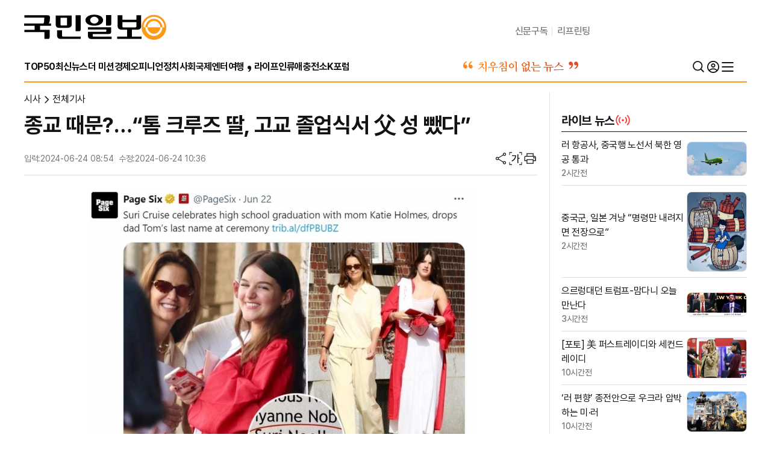

--- FILE ---
content_type: text/html
request_url: https://www.kmib.co.kr/article/view.asp?arcid=0020233775&code=61131511&stg=ws_real
body_size: 149325
content:

<!DOCTYPE html PUBLIC "-//W3C//DTD XHTML 1.0 Transitional//EN" "http://www.w3.org/TR/xhtml1/DTD/xhtml1-transitional.dtd">
<html xmlns="http://www.w3.org/1999/xhtml" xml:lang="ko">
<head>
<title>종교 때문?…“톰 크루즈 딸, 고교 졸업식서 父 성 뺐다”-국민일보</title>
<meta http-equiv="Content-Type" content="text/html; charset=euc-kr" />
<meta http-equiv="X-UA-Compatible" content="IE=edge">
<meta name="viewport" content="width=device-width,initial-scale=1,maximum-scale=1,user-scalable=no">
<meta name="title" content="종교 때문?…“톰 크루즈 딸, 고교 졸업식서 父 성 뺐다”" />

<meta name="description" content="할리우드 톱스타 톰 크루즈(61)의 딸 수리(18)가 성년이 된 뒤 맞은 고등학교 졸업식에서 ‘크루즈’라는 성을 뺀 이름을 쓴 것으로 알려졌다.23일(현지시간) " />
<meta name="keywords" content="국민일보, kmib" />
<meta property="fb:pages" content="118992638190529" />

<meta property="og:title" content="종교 때문?…“톰 크루즈 딸, 고교 졸업식서 父 성 뺐다”" />
<meta property="og:type" content="article">
<meta property="og:image" content="https://image.kmib.co.kr/online_image/2024/0624/2024062408434089291_1719186220_0020233775.jpg" />
<meta property="og:image:width" content="640" />
<meta property="og:image:height" content="467" />
<meta property="og:description" content="할리우드 톱스타 톰 크루즈(61)의 딸 수리(18)가 성년이 된 뒤 맞은 고등학교 졸업식에서 ‘크루즈’라는 성을 뺀 이름을 쓴 것으로 알려졌다.23일(현지시간) " />
<meta property="og:url" content="https://www.kmib.co.kr/article/view.asp?arcid=0020233775" />
<meta property="og:site_name" content="국민일보" />
<meta property="og:article:author" content="국민일보">

<meta property="article:section" content="국제" />
<meta property="article:published_time" content="2024-06-24T08:54:00+09:00" />

<meta property="dable:item_id" content="0020233775" />
<meta property="dable:author" content="권남영" />

<meta name="twitter:card" content="summary_large_image" />
<meta name="twitter:title" content="종교 때문?…“톰 크루즈 딸, 고교 졸업식서 父 성 뺐다”" />
<meta name="twitter:description" content="할리우드 톱스타 톰 크루즈(61)의 딸 수리(18)가 성년이 된 뒤 맞은 고등학교 졸업식에서 ‘크루즈’라는 성을 뺀 이름을 쓴 것으로 알려졌다.23일(현지시간) " />
<meta name="twitter:image" content="https://image.kmib.co.kr/online_image/2024/0624/2024062408434089291_1719186220_0020233775.jpg" />

<meta name="robots" content="max-image-preview:large" />

<link rel="alternate" type="application/rss+xml" href="https://www.kmib.co.kr/rss/data/kmibRssAll.xml" />
<link rel="alternate" type="application/rss+xml" href="https://www.kmib.co.kr/rss/data/kmibIntRss.xml" />

<link rel="canonical" href="https://www.kmib.co.kr/article/view.asp?arcid=0020233775">
<link rel="amphtml" href="https://www.kmib.co.kr/article/view_amp.asp?arcid=0020233775">
<link rel="shortcut icon" href="https://image.kmib.co.kr/images/www/cmn/favicon.ico" />
<link rel="icon" href="https://image.kmib.co.kr/images/www/cmn/favicon.png" type="image/png" />
<link rel="apple-touch-icon-precomposed" href="https://image.kmib.co.kr/images/news/kmib_favicon120x120.png">
<link rel="apple-touch-icon-precomposed" sizes="180x180" href="https://image.kmib.co.kr/images/news/kmib_favicon180x180.png">
<link rel="shortcut icon" href="https://image.kmib.co.kr/images/news/kmib_favicon.ico" type="image/x-icon" />
<script>
window.dataLayer = window.dataLayer || [];
dataLayer.push({
	'event': 'article_view',
	'isLogin': 'N',
	'headline': '종교 때문?…“톰 크루즈 딸, 고교 졸업식서 父 성 뺐다”',
	'article_id': '0020233775',
	'author_name': '권남영',
	'author_department': '',
	'article_category': '국제',
	'article_subcategory': '미국',
	'article_subcategory2': '생활일반',
	'article_subcategory3': '연예일반',
	'article_length': '1143',
	'first_published_date': '2024/06/24',
	'first_published_time': '08:54:00',
	'updated_date': '2024/06/24',
	'updated_time': '10:36:00',
	'article_tags': ''
});
</script>
<script src="https://image.kmib.co.kr/js/www/jquery1_11.js"></script>	
<script src="https://image.kmib.co.kr/js/www/jquery-ui.js"></script>
<script src="https://image.kmib.co.kr/js/gtm.js"></script>
<script src="https://image.kmib.co.kr/js/www/swiper.min.js"></script>
<script src="https://image.kmib.co.kr/js/www/simplemodal.js"></script>
<script src="https://image.kmib.co.kr/js/www/common_new.js?v=46"></script>  
<script type="text/javascript" src="https://image.kmib.co.kr/js/news/article_common.js?ver=240123"></script>
<script type="text/javascript" src="https://image.kmib.co.kr/js/news/article_font.js?ver=6"></script>
<script type="text/javascript" src="https://image.kmib.co.kr/js/news/km_util.js?v=20170804"></script>

<link rel="stylesheet" as="style" crossorigin href="https://cdn.jsdelivr.net/gh/orioncactus/pretendard@v1.3.9/dist/web/static/pretendard.min.css" />
<link rel="stylesheet" href="https://image.kmib.co.kr/css/www_new/swiper.min.css?v=2">
<link rel="stylesheet" href="https://image.kmib.co.kr/css/www_new/common.css?v=158">
<link rel="stylesheet" href="https://image.kmib.co.kr/css/www_new/layout.css?v=83">
<link rel="stylesheet" href="https://image.kmib.co.kr/css/www_new/index.css?v=155">
<link rel="stylesheet" href="https://image.kmib.co.kr/css/www_new/article.css?v=42">
<script type="text/javascript" src="https://image.kmib.co.kr/js/www/reporter.js?v=230125"></script>
<script type="text/javascript" src="https://image.kmib.co.kr/js/www/clipboard.min.js"></script>
<script src="https://image.kmib.co.kr/js/www/kakao.js"></script>

<script type="application/ld+json">
{
    "@context": "http://schema.org",
    "@type": "NewsArticle",
    "headline": "종교 때문?…“톰 크루즈 딸, 고교 졸업식서 父 성 뺐다”",
		
    "image": [
		"https://image.kmib.co.kr/online_image/2024/0624/2024062408434089291_1719186220_0020233775.jpg","https://image.kmib.co.kr/online_image/2024/0624/2024062408501589294_1719186615_0020233775.jpg"
    ],
		
    "datePublished": "2024-06-24T08:54:00+09:00",
		
    "dateModified": "2024-06-24T10:36:00+09:00",
		
    "author": [
		{
	"@type": "Person",
	"name": "권남영"
	}
    ],
		
    "publisher": {
        "@type": "Organization",
        "name": "국민일보",
        "logo": {
            "@type": "ImageObject",
            "url": "https://image.kmib.co.kr/images/logo_kmib.png",
            "width": 249,
            "height": 44
        }
    },
    "description": "할리우드 톱스타 톰 크루즈(61)의 딸 수리(18)가 성년이 된 뒤 맞은 고등학교 졸업식에서 ‘크루즈’라는 성을 뺀 이름을 쓴 것으로 알려졌다.23일(현지시간) "
}
</script>

<script type="text/javascript">
var org_ifr_wd = new Array();
var org_wd;
var body_article_arr = new Array();
$(document).ready(function(){
	//20190304 이전 기사 이미지
	var swiper = new Swiper(".old_img", {
		cssMode: true,
		spaceBetween: 0,
		loop: true,
		autoplay: false,
		autoHeight: true,
		navigation: {
			nextEl: ".old_img .swiper-next",
			prevEl: ".old_img .swiper-prev",
			 },
		pagination: {
			el: ".old_img .swiper-pagination",
			clickable: true,
			 },
		//mousewheel: true,
		keyboard: true,
	});


	//tooltip
	$(".tooltip").click(function() {
		$(this).toggleClass("on");
	});
	$("body").click(function(e) {
		if(!$(e.target).hasClass("on")) {
			$(".tooltip").removeClass("on");
		}
	});

	$("div.article_body").css("font-size", article_fontSize+"px");
	var selFontsize = article_fontSize;
	$('ul.ulfontsize li').each(function() {
		var fontVal = $(this).data('fontsize');
		if (fontVal==selFontsize) {
			$(this).addClass('active');
		}
		$(this).find("a").click(function(){
			setFont(fontVal);
			$(this).parent().addClass('active').siblings().removeClass("active");
		});
	});

	//기사요약
	var summ_li_con = "";
	if (summ_li_con!="")
	{
		var first_con = $("#articleBody").html().split("<br>")[0];
		var summ_con = "<div class=\"ainews border mb_lg3\"><div class=\"title_wrap mb_lg1\">AI 기사 요약<i class=\"ico_ainews\"></i></div><div><ul class=\"flex flex_col rgap_lg1\">"+summ_li_con+"</ul></div></div>";
		if (first_con.indexOf("<img")>-1)
		{
			$("#articleBody").children().first().after(summ_con);
		}
		else
		{
			$("#articleBody").prepend(summ_con);
		}
	}

	//많이본기사
	var initSecName = "int";
	$('ul#bestArticleView li').each(function() {
		var secName = $(this).data('sec');
		$(this).find("a").click(function(){
			$("div#"+secName).show().siblings().hide();
			$('ul#bestArticleView li').find('a').removeClass("active");
			$(this).addClass('active');
		});
	});
	var secIndex = $('ul#bestArticleView li').filter(function() {
		return $(this).data('sec') === initSecName;
	}).index();
	if (secIndex<0)
	{
		$('ul#bestArticleView li:eq(0)').find('a').eq(0).click();
	}
	else
	{
		$('ul#bestArticleView li:eq('+secIndex+')').find('a').eq(0).click();
	}

	//추천기사
	$("section.recommend").find("div.col").each(function(index){
		var articleUrl = $(this).find("a").attr("href");
		var articleTitle = $(this).find("div.tit").text();
		var articleImage = $(this).find("img").attr("src");
		var articleHtml = "						<div class=\"article_recommend flex flex_jccn pt_lg3 pb_lg3 hidden_lg hidden_md\"><div class=\"col_xs12 card flex_row border flex_jcsb cgap_lg4\"><div class=\"card_body rgap_lg1 tal\"><div class=\"primary fs_lg14 fw_lgmd\">추천기사</div><div class=\"tit fs_lg16 fw_lgrg lh_lg15\"><a href=\""+articleUrl+"\">"+articleTitle+"</a></div></div><figure class=\"card_img a3_2 w140\"><a href=\""+articleUrl+"\"><img src=\""+articleImage+"\" width=\"140\" height=\"94\"></a></figure></div></div>";
		body_article_arr[index] = articleHtml;
	});

	var content = $("#articleBody").html().split("<br><br>");
	var convertHtmlArr = new Array();
	var contentIdx = 0;
	var convertHtml = "";
	var conLen = content.length -1;

	$.each(content, function(index, content) {
		convertHtml = convertHtml + content;
		if ((index + 1) % 5 === 0 && (index+1)<conLen) {
			if (contentIdx<8) {
				convertHtml = convertHtml + body_article_arr[contentIdx];
				if($(window).width()>=768){
					convertHtml = convertHtml + "<br><br>";
				}
			}
			contentIdx++;
		}
		else
		{
			if (index<conLen)
			{
				convertHtml = convertHtml + "<br><br>";
			}
		}
	});
	$("#articleBody").html(convertHtml);

	//핫이슈
	/*
	$(".issueHref").click(function(){
		var keyword=escape(($(".issueKeyword").eq($(".issueHref").index(this)).html()));
		keyword=keyword.replace('%B7', '%u318D');
		keyword=keyword.replace('+','%2B');
		location.href="https://www.kmib.co.kr/article/keyword.asp?kwd="+keyword;
	});
	*/

	//기사리액션
	$(".reaction button").click(function(){
		var reactid = $(this).attr("data-arcid");
		var reactItem = $(this).attr("data-action");
		var chkReact = checkReactionDup(reactid);
		if (chkReact=="y")
		{
				alert("기사 평가는 하루에 한번만 할수 있습니다.");
		}
		else
		{
			if (chkReact=="a")
			{
				var ckStr = getCookie("reactionList") + "," + reactid;
			}
			else
			{
				var ckStr = reactid;
			}
			var reactCnt = addReactCnt(reactid, reactItem);
			if (reactCnt==0)
			{
				alert("기사 평가에 실패했습니다.");
			}
			else
			{
				setCookie("reactionList", ckStr, 1);
				$(".reaction button").removeClass("active");
				$(this).addClass("active");
				$(this).find("em").text(reactCnt);
			}
		}
		//return false;
	});

	$("#article").find("iframe").each(function(index){
		var src = $(this).attr("src");
		var width = $(this).width();
		if (src !== undefined && src !== null)
		{
			if (src.toLowerCase().indexOf('youtube.com')>0 || src.toLowerCase().indexOf('serviceapi.rmcnmv.naver.com')>0 || src.toLowerCase().indexOf('videofarm.daum.net')>0 || src.toLowerCase().indexOf('player.sbs.co.kr')>0 || src.toLowerCase().indexOf('www.liveleak.com')>0 || src.toLowerCase().indexOf('vine.co')>0 || src.toLowerCase().indexOf('play-tv.kakao.com')>0 || src.toLowerCase().indexOf('tv.naver.com')>0 || src.toLowerCase().indexOf('www.google.com/maps/')>0)
			{
				org_ifr_wd.push({src, width});
				resize_ifm($(this), src);
			}
		}
	});
});

function checkReactionDup(id)
{
	var cklist = getCookie("reactionList");
	if (getCookie("reactionList"))
	{
		var cklist = getCookie("reactionList");
		//console.log(cklist);
		var ckArr = cklist.split(",");
		if (ckArr.indexOf(id)!=-1)
		{
			return "y";
		}
		else
		{
			return "a";
		}
	}
	else
	{
		return "n";
	}
}

function addReactCnt(id, item)
{
	var cnt;
	$.ajax({
		type: "GET",
		url: "updateReactCnt.asp?arc_id="+id+"&arc_item="+item,
		cache: false,
		async: false,
		success: function(data){
			//console.log(data);
			cnt = data;
		},
		error: function(){
			cnt = 0;
		}
	});
	return cnt;
}

	//응원하기
	$(document).on("click", 'button.btn_like', function(){
		var crt_rid = $(this).attr("data-rid");
		var chkCheer = checkCheerDup(crt_rid);
		if (chkCheer=="y")
		{
				alert("응원은 하루에 한번만 할수 있습니다.");
				$(this).attr("disabled", "disabled");
				$(this).addClass("active");
				$(this).text("응원중");
				$(this).prev().show();
		}
		else
		{
			if (chkCheer=="a")
			{
				var ckStr = getCookie("cheerUpList") + "," + crt_rid;
			}
			else
			{
				var ckStr = crt_rid;
			}
			var cheerCnt = addCheerCnt(crt_rid);
			if (cheerCnt==0)
			{
				alert("기자 응원에 실패했습니다.");
			}
			else
			{
				setCookie("cheerUpList", ckStr, 1);
				$(this).attr("disabled", "disabled");
				$(this).addClass("active");
				$(this).text("응원중");
				$(this).prev().html(cheerCnt);
				$(this).prev().show();
			}
		}
	});

function resizeImage(url)
{
	var imgObj = new Image();
	imgObj.src = url;
	if(imgObj.width <= 300)
	{
		$("#article").removeClass("nws_arti");
		$("#article").addClass("nws_arti2");
	}
}

//이미지 크게 보기 스크립트
function show_large_image(imgUrl, imgW, imgH)
{
	var img_path = imgUrl.replace("https://", "").replace("http://", "").split("/");
	var img_year, img_date, img_name, l_img_win;
	if (img_path.length!=5)
	{
		return false;
	}
	img_year = img_path[2];
	img_date = img_path[3];
	img_name = img_path[4];

	var pop_url = "view_large_img.asp?iy="+img_year+"&id="+img_date+"&im="+img_name;
	var pop_width, pop_height;
	pop_width = parseInt(imgW)+10;
	pop_height = parseInt(imgH);
	window.open(pop_url, "l_img_pop", "width="+pop_width+",height="+pop_height+",menubar=0,resizeble=1,scrollbars=1,status=0,titlebar=0,toolbar=0");
	return false;
}

    function copy_play() {
        if (window.event) {
            window.event.returnValue = true;
            window.setTimeout('capy_plus()', 25);
        }
    }

    function capy_plus() {
        if (window.clipboardData) {
            var txt = window.clipboardData.getData('Text');
            var retUrl = document.URL;

            txt = txt + '\r\n출처: 국민일보 \r\n' + '원본링크: ' + retUrl;
            var result = window.clipboardData.setData('Text', txt);
        }
    }

function shareSns(param, title, aid)
{
	var aid = encodeURIComponent(aid);
	var p = param;
	var nt = title;
	var url = "https://www.kmib.co.kr/article/view.asp?arcid="+aid;
	nt = encodeURIComponent(nt);
	url = encodeURIComponent(url);
	var openUrl;
	if (p=="t")
	{
		openUrl = "http://twitter.com/share?text="+nt+"&url="+url;
		window.open(openUrl, "twitter_pop");
	}
	else if (p=="f")
	{
		openUrl = "http://www.facebook.com/sharer.php?u="+url;
		window.open(openUrl, "facebook_pop");
	}
}

$(document).mouseup(function (e){
	var fontPopup = $(".fontsize");
	if(fontPopup.has(e.target).length === 0){
		fontPopup.hide();
	}
	var sharePopup = $(".sns_share");
	if(sharePopup.has(e.target).length === 0){
		sharePopup.hide();
	}
});

$(window).resize(function(){
	$("#article").find("iframe").each(function(index){
		var src = $(this).attr("src");
		var chk = "n";
		if (src !== undefined && src !== null)
		{
			if (src.toLowerCase().indexOf('youtube.com')>0 || src.toLowerCase().indexOf('serviceapi.rmcnmv.naver.com')>0 || src.toLowerCase().indexOf('videofarm.daum.net')>0 || src.toLowerCase().indexOf('player.sbs.co.kr')>0 || src.toLowerCase().indexOf('www.liveleak.com')>0 || src.toLowerCase().indexOf('vine.co')>0 || src.toLowerCase().indexOf('play-tv.kakao.com')>0 || src.toLowerCase().indexOf('tv.naver.com')>0 || src.toLowerCase().indexOf('www.google.com/maps/')>0)
			{
				var arrLen = org_ifr_wd.length;
				for (i=0;i<arrLen;i++)
				{
					if (org_ifr_wd[i].src==src)
					{
						chk = "y";
						break;
					}
				}
				if (chk=="n")
				{
					org_ifr_wd.push({src, width});
				}
				resize_ifm($(this), $(this).attr("src"));
			}
		}
	});
});

function resize_ifm(ifr_obj, ifr_src)
{
	var obj_wd = 0;
	var wd = $(window).width();
	var src = ifr_src;
	var arrLen = org_ifr_wd.length;
	var i;
	var ifm_w = ifr_obj.width();

	for (i=0;i<arrLen;i++)
	{
		if (org_ifr_wd[i].src==src)
		{
			obj_wd = org_ifr_wd[i].width;
			break;
		}
	}

	if (ifm_w>=wd || (ifm_w<=wd && ifm_w<obj_wd))
	{
		ifm_h = ifr_obj.height();
		ifm_rage = ifm_w/ifm_h;
		if (wd>obj_wd)
		{
			re_ifm_w = obj_wd;
		}
		else
		{
			re_ifm_w = wd - 40;
		}
		re_ifm_h = (re_ifm_w/ifm_w)*ifm_h;
		ifr_obj.attr("width", re_ifm_w);
		ifr_obj.attr("height", re_ifm_h);
	}
}
</script>

<!-- Google tag (gtag.js) start date : 230629-->
<script async src="https://www.googletagmanager.com/gtag/js?id=G-QKJRWY7NWY"></script>
<script>
  window.dataLayer = window.dataLayer || [];
  function gtag(){dataLayer.push(arguments);}
  gtag('js', new Date());

  gtag('config', 'G-QKJRWY7NWY');
</script>

<!-- Facebook Pixel Code -->
<script>
!function(f,b,e,v,n,t,s)
{if(f.fbq)return;n=f.fbq=function(){n.callMethod?
n.callMethod.apply(n,arguments):n.queue.push(arguments)};
if(!f._fbq)f._fbq=n;n.push=n;n.loaded=!0;n.version='2.0';
n.queue=[];t=b.createElement(e);t.async=!0;
t.src=v;s=b.getElementsByTagName(e)[0];
s.parentNode.insertBefore(t,s)}(window,document,'script','https://connect.facebook.net/en_US/fbevents.js');
fbq('init', '1915171102083311');
fbq('track', 'PageView');
</script>
<noscript>
<img height="1" width="1" src="https://www.facebook.com/tr?id=1915171102083311&ev=PageView&noscript=1"/>
</noscript>
<!-- End Facebook Pixel Code -->

<style>

.ms_mailing{clear: both;background: #edd3b2 url('https://image.kmib.co.kr/images/mission/img_ms_mailingtop2.jpg?v=200715') 0 0px no-repeat;padding:12px 12px;width: 460px;border: 2px solid #deb178;margin: 0 auto;}
.ms_mailing h2{margin:6px 0 10px 210px;font-size: 22px;font-weight: 500;letter-spacing: -0.0733em;color: #764f1f;font-family: "Noto Sans KR", "Malgun Gothic", "맑은 고딕", Dotum, 돋움, sans-serif !important;}
.ms_mailing p{background: #fffdf5;color:#525252;border:3px solid #ebc89d;padding:10px;font-size:14px;font-weight: 400;letter-spacing: -0.07888em;line-height: 18px;font-family: "Malgun Gothic", "맑은 고딕", Dotum, 돋움, sans-serif !important;text-align:center;}
.ms_mailing p strong{color: #734918;font-size: 14px;font-weight: 500;}
.ms_mailing_btn{text-align: center;margin:10px auto 0px;}
.ms_mailing_btn a{display: inline-block;height: 30px;line-height: 28px;font-size: 15px;font-weight: 700;letter-spacing: -0.054em;text-align: center;padding:0 10px;}
.ms_mailing_btn a.btn_sample{background: #494949;color: #f0edda;}
.ms_mailing_btn a.btn_request{background: #883912;color: #fff;}


/*210510추가*/
.ms_subscribe>div{float: left;width: 49%;-webkit-box-sizing: border-box;-moz-box-sizing: border-box;box-sizing: border-box;}
.ms_subscribe:after{clear: both;display: block;content: '';}
.ms_subscribe>div:nth-child(1){margin-right:1%;background: #edd3b2 url('https://image.kmib.co.kr/images/mission/img_ms_mailingtop3.jpg') 0 0px no-repeat !important;}
.ms_subscribe>div:nth-child(1) h2{text-indent: -999px;}
.ms_subscribe>div:nth-child(2){margin-left:1%;}
.ms_subscribe>div:nth-child(2) img{width: 372px;height: 180px;}

/*230125 기자뉴스룸*/
.ico_heart01{background-image:url("data:image/svg+xml;charset=utf-8,%3Csvg xmlns='http://www.w3.org/2000/svg' viewBox='0 0 36 31.31' %3E%3Cpath  d='M18,31.3L2.55,15.34C-.85,11.84-.85,6.14,2.55,2.63,5.94-.88,11.46-.88,14.85,2.63l3.14,3.25,3.14-3.25c3.4-3.51,8.91-3.51,12.31,0,3.4,3.51,3.4,9.2,0,12.71l-15.45,15.96h0Z' fill='%23F7941D' /%3E%3C/svg%3E");width: 20px;height: 17px;}
.rp_list{display: flex;display: -ms-flexbox;flex-wrap: wrap;gap:20px;line-height:1;}
.rp_list .btn{display:flex;display: -ms-flexbox;align-items: center;justify-content:center;white-space:nowrap;border-radius:50px;}
.rp_list a:hover{text-decoration:none;}
.rp_list .pf_img{background: #F3F4F6;;overflow: hidden;border-radius:50%;border: 1px solid var(--border_light);display: flex;align-items: center;justify-content:center;}
.rp_list .pf_img a{display:flex;display: -ms-flexbox;align-items: center;justify-content:center;}
.rp_list .pf_img img{/*aspect-ratio: 1/1;*/max-width:100%;}
.rp_list .pf_img img.no_img{}
.rp_list .pf_info{display:flex;display: -ms-flexbox;flex-direction: column;}
.rp_list .pf_info .department{color: var(--gray500);font-weight: 500;}
.rp_list .pf_info .name{letter-spacing: -0.0333em;font-weight: 700;}
.rp_list .pf_info .name a{color: var(--f_color);}
.rp_list .pf_info .email{font-weight: 500;}
.rp_list .pf_info .email a{color: var(--gray500);}
.rp_list .btn_like{overflow: hidden;outline:0;font-weight: 700;color: #F7941D;letter-spacing: -0.0333em;border:1px solid #F7941D;}
.rp_list .count{display:none;text-align: center;font-size: 16px;font-weight: 900;letter-spacing: -0.0333em;color: #F7941D;white-space:nowrap;}
.rp_list .pf_txt{color: var(--gray500);line-height: 1.5;font-weight: 400;letter-spacing: -0.0333em;}
.rp_list .pf_txt a{color: var(--gray500);}
.rp_list .pf_box{border:1px solid var(--border_light);padding: 24px 20px;display: flex;display: -ms-flexbox;flex-direction: column;align-items: flex-start;gap:20px;max-width: calc((100% - 20px) /2);flex: 0 0 calc((100% - 20px) /2 );}
.rp_list .pf_box .pf_top{width:100%;display:flex;display: -ms-flexbox;justify-content:space-between;gap:8px;}
.rp_list .pf_box .pf_lft{display:flex;display: -ms-flexbox;align-items: center;gap:12px;}
.rp_list .pf_box .pf_img{flex:0 0 72px;width: 72px;height: 72px;}
.rp_list .pf_box .pf_info .name{font-size: 20px;margin-bottom: 8px;}
.rp_list .pf_box .pf_info .department{font-size: 14px;margin-bottom: 6px;}
.rp_list .pf_box .pf_info .email{font-size: 11px;line-height: 1.3;width: 120px;}
.rp_list .pf_box .pf_info .email a{display: inline-block;width: 100%;white-space:nowrap;text-overflow: ellipsis;overflow: hidden;}
.rp_list .pf_box .pf_support{max-width:70px;display:flex;display: -ms-flexbox;flex-direction: column;justify-content:flex-start;align-items: center;}
.rp_list .pf_box .pf_support .count{width:100%;margin:4px 0 6px;}
.rp_list .pf_box .pf_support .btn_like{padding:4px 12px;font-size: 12px;height: 28px;margin-top: 8px;}
.rp_list .pf_box .pf_support .btn_like.active{margin-top: 0px;border-color:var(--border_light);color: var(--gray500);}
.rp_list .pf_box .pf_txt{font-size: 15px;}
.rp_list .pf_box .pf_txt a{display: -webkit-box; -webkit-line-clamp: 2; -webkit-box-orient: vertical;text-overflow: ellipsis;overflow: hidden;}

/*20190304 이전 기사 이미지*/
.old_img  .article_body_img {margin-bottom: 0;}
.old_img .btn_wrap_swiper{margin-bottom: 24px;}

@media screen and (max-width: 768px)  {
.rp_list{flex-direction:column;}
.rp_list .pf_box{max-width:100%;flex: 0 0 100%;}
}

@media screen and (min-width: 992px)  {

#iwm_ads_baWrapper{display:none !important;}
#dcamp_ad_74941{display:block !important;}
#dcamp_ad_74167{display:none !important;}
#dcamp_ad_74168{display:none !important;}
}
@media screen and (max-width:991.98px) {
#iwm_ads_wrapper{display:none !important;}
.iwmads{display:none !important;}
#dcamp_ad_74941{display:none !important;}
#iwm_ads_baWrapper{display: block !important;}
#dcamp_ad_74167{display:block !important;}
#dcamp_ad_74168{display:block !important;}
}
@media screen and (min-width: 768.02px) and (max-width:991.98px) {
}
@media screen and (max-width: 768px) {
.rp_list .pf_box .pf_img { flex: 0 0 60px; width: 60px; height: 60px;}
.rp_list .pf_box .pf_info .name{font-size: 18px;}
.rp_list .pf_box .pf_info .department{font-size: 13px;}
}

/* 문단광고 */
.ad_wrap_content{position: relative;width: 100%;text-align:center;margin:20px 0 0;}
.ad_wrap_content>div{position: relative;}
.ad_wrap_content>div>div:before{content:'Advertisement';position: absolute;width: 100%;top: 50%;bottom:0;left: 0;right: 0;font-size: 14px;text-align:center;z-index:0;margin:auto;}
.ad_wrap_content>div>div,.ad_wrap_content iframe,.ad_wrap_content>div>div>a,.trc_rbox_outer{position: relative;}
/*.article_body_img figure {display: none !important;}*/
@media screen and (min-width: 992px)  {
	#ad_wrap_content3,#ad_wrap_content5,#ad_wrap_content8 {height:400px !important;}
	#ad_wrap_content11 {height:0px !important;display:none;}
	#ad_iframe_content3,#ad_iframe_content5, #ad_iframe_content8 {height:400px !important;width:580px !important;}
	#ad_iframe_content11 {height:0px !important;width:0px !important;}
}
@media screen and (max-width:991.98px) {
	#ad_wrap_content3,#ad_wrap_content5,#ad_wrap_content8,#ad_wrap_content11{height:250px !important;}
	#ad_wrap_content11 {display:block;}
	#ad_iframe_content3,#ad_iframe_content5, #ad_iframe_content8,#ad_iframe_content11 {height:250px !important;width:300px !important;;}
}

/* AI요약 */
.ainews{padding:12px;}
.ainews .title_wrap{display:flex;align-items:center;justify-content:center;font-size: 16px;font-weight: 500;color:var(--white);padding:4px 8px;width:max-content;line-height: 1.5;border-radius:40px;background: linear-gradient(96deg, #918DF7 6.38%, #EC79AC 99.91%);}
.ainews .title_wrap i{width: 16px;height: 16px;}
.ainews li{line-height: 1.5;}
.ainews li{position: relative;font-size: 16px;font-weight: 500;display:flex;padding-left: 8px;}
.ainews li:before {content: '\25CF';display: block;font-size: 6px; width: 12px;flex:0 0 12px;padding-top: 6px}
.ainews li a{position: relative;font-size: 16px;font-weight: 500;display:flex;padding-left: 8px;}
.ainews li a:before {content: '\25CF';display: block;font-size: 6px; width: 12px;padding-top: 5.5px}

.ico_ainews {background-image: url("data:image/svg+xml;charset=utf-8,%3Csvg xmlns='http://www.w3.org/2000/svg' viewBox='0 0 16 16' %3E%3Cpath  d='M5.51536 5.48332L3.51536 3.48332L4.46536 2.53332L6.46536 4.53332L5.51536 5.48332ZM7.9987 3.89998V1.06665H9.33203V3.89998H7.9987ZM12.8487 12.8166L10.8487 10.8166L11.7987 9.86665L13.7987 11.8666L12.8487 12.8166ZM11.7987 5.48332L10.8487 4.53332L12.8487 2.53332L13.7987 3.48332L11.7987 5.48332ZM12.432 8.33332V6.99998H15.2654V8.33332H12.432ZM3.41536 14.8L1.53203 12.9166C1.3987 12.7833 1.33203 12.6278 1.33203 12.45C1.33203 12.2722 1.3987 12.1166 1.53203 11.9833L7.58203 5.91665C7.97092 5.52776 8.44314 5.33332 8.9987 5.33332C9.55425 5.33332 10.0265 5.52776 10.4154 5.91665C10.8043 6.30554 10.9987 6.77776 10.9987 7.33332C10.9987 7.88887 10.8043 8.36109 10.4154 8.74998L4.3487 14.8C4.21536 14.9333 4.05981 15 3.88203 15C3.70425 15 3.5487 14.9333 3.41536 14.8ZM8.06536 9.21665L9.46536 7.79998C9.5987 7.66665 9.66536 7.51109 9.66536 7.33332C9.66536 7.15554 9.5987 6.99998 9.46536 6.86665C9.33203 6.73332 9.17647 6.66665 8.9987 6.66665C8.82092 6.66665 8.66536 6.73332 8.53203 6.86665L7.11536 8.28332L8.06536 9.21665Z' fill='%23fff' /%3E%3C/svg%3E");}
</style>

</head>
<body>


	 <!-- Google Tag Manager (noscript) 24.03.14-->
	<noscript><iframe src="https://www.googletagmanager.com/ns.html?id=GTM-MK5W643X" height="0" width="0" style="display:none;visibility:hidden"></iframe></noscript>
	<!-- End Google Tag Manager (noscript) -->
	<!--div class="skip">
		<div class="skipNav">
			<a href="#main">본문 내용 바로가기</a>
		</div>
	</div-->
	<div id="wrap">
		<!-- header -->
		<header id="header">
			<div class="header_wrap">
				<div class="flex flex_jcsb flex_xscol">
					<div class="logo">
						<a href="https://www.kmib.co.kr" arial-label="국민일보" title="국민일보">
							<span class="text">
								<svg xmlns="http://www.w3.org/2000/svg" viewBox="0 0 194.65 41"><path d="M42.55,9.83l.27-3.72c.4-5.15-1.4-5.08-6.98-5.08H.5v3.81h32.99l-.35,6.51c-.25,1.87-.67,3.23-1.62,3.23H0v3.81h17.43v6.46H.5v3.83h33.24v11.12s6.04.1,6.04.07c1.52,0,2.52-.65,2.52-2.45v-12.58h-15.89v-6.46h18.3v-3.81h-3.87s1.5-1.92,1.7-4.76Z"/><path d="M178.59,36.04v-11.34h8.72c4.59,0,6.63-1.97,6.63-5.63V1.07h-7.84v7.43h-23.21V1.07h-7.87v17.85c0,4.2,3.35,5.78,7.02,5.78h8.77v11.34h-16.51v3.86h40.36v-3.86h-16.05ZM164.83,20.95c-1.31,0-1.94-.53-1.94-1.94v-6.68h23.21v6.51c0,.63-.07,1.16-.37,1.53-.3.37-.82.58-1.72.58h-19.18Z"/><path d="M93.72,24.31V1.04h-8.26v26.13h5.22c2.14,0,3.04-.56,3.04-2.87Z"/><path d="M62.86,34.6v-8.96h-8.23v7.79c0,4.08,1.48,6.36,6.24,6.36h33v-3.81h-28.97c-1.38,0-2.04-.17-2.04-1.38Z"/><path d="M72.04,21.66c4.06,0,6.92-2.16,6.92-5.05V1.41h-26.52v14.91c0,1.7.56,3.4,1.7,4.35,1.14.92,2.82.99,5.03.99h12.87ZM60.36,5.22h10.71l-.05,11.24v.08c0,.59-.02,1.31-1.07,1.31h-8.38c-1.14,0-1.21-.66-1.21-1.39V5.22Z"/><path d="M113.82,34.95v-3.18h26.5c3.3,0,4.01-1.77,4.01-3.91v-7.23h-38.56v3.76h30.48v2.6c0,.73-.1,1.17-1.6,1.17h-28.87v6.29c0,3.55,1.82,5.56,6.07,5.56h33.03v-3.83h-29.45c-1.43,0-1.58-.49-1.58-1.21Z"/><path d="M116.39,18.14c8.36-.05,14.53-3.67,14.53-9.06S124.7.07,116.39.05h-.15c-8.22,0-14.56,3.76-14.56,9.04s6.07,9.06,14.56,9.06h.15ZM109.47,9.06c0-1.47.81-2.89,2.08-3.94,1.27-1.05,3-1.74,4.83-1.74,3.7,0,6.92,2.91,6.92,5.68s-3.22,5.68-6.92,5.68-6.92-2.94-6.92-5.68Z"/><path d="M144.37,15.83V.83h-8.57v17.31h5.98c1.6,0,2.6-.61,2.6-2.31Z"/></svg>
							</span>
							<span class="symbol hidden_sm hidden_xs">
								<svg xmlns="http://www.w3.org/2000/svg" viewBox="0 0 40.37 41"><path d="M20.18.68C9.04.68,0,9.7,0,20.86s9.04,20.14,20.18,20.14,20.19-9,20.19-20.14S31.32.68,20.18.68ZM34.04,20.79v.07c0,7.64-6.19,13.85-13.85,13.85-3.83,0-7.3-1.55-9.81-4.06-2.51-2.51-4.06-5.97-4.06-9.79v-.07h3.47c.02-5.71,4.67-10.35,10.4-10.35s10.38,4.64,10.4,10.35h3.45c-.02-7.62-6.21-13.81-13.85-13.81s-13.85,6.19-13.88,13.81h-3.29c.05-9.45,7.71-17.09,17.16-17.09s17.11,7.64,17.16,17.09h-3.31Z"/><path d="M20.18,31.24c5.74,0,10.4-4.64,10.4-10.38v-.07H9.78v.07c0,5.74,4.67,10.38,10.4,10.38Z"/></svg>
							</span>
						</a>
					</div>
					<div class="header_rgt flex cgap_lg5 hidden_md hidden_sm hidden_xs">
						<div class="flex flex_col flex_jccn rgap_lg2" style="text-align:right">
							
							<ul class="flex">
								<li class="gray500 rline_lgnor pr_lg2 mr_lg2"><a href="https://www.kmib.co.kr/subscribe/index.asp" class="fs_lg16 fw_lgmd" title="신문구독">신문구독</a></li>
								<li class="gray500"><a href="https://kmreprinting.kmib.co.kr" target="_blank"  class="fs_lg16 fw_lgmd" title="리프린팅">리프린팅</a></li>
							</ul>
						</div>
						<!-- ad -->
						<div>
						<iframe src="https://ads.kmib.co.kr/NetInsight/html/web/news/main@101" width="260" height="55" frameborder="0" scrolling="no" topmargin="0" leftmargin="0" marginwidth="0" marginheight="0" referrerpolicy="no-referrer-when-downgrade"></iframe>
						</div>
						<!-- //ad -->
					</div>
					<div class="nav_side flex flex_aicn flex_xsjcsb pt_xs4 cgap_lg4 hidden_lg hidden_md hidden_sm ">
						<div class="nav_sentence hidden_lg">
							<a href="https://www.kmib.co.kr"><img src="https://image.kmib.co.kr/images/www/cmn/nav_sentence.png" width="191" height="23" alt="치우침이 없는 뉴스"></a>
						</div>
						<ul>
							<li>
								<button class="btn_srch_toggle" id="srchBtn" aria-label="검색"><i class="ico_search"></i></button>
							</li>
							<li class="myinfo">
							
								<a href="javascript:goLogin();" aria-label="로그인"><i class="ico_user"></i></a>
							
							</li>
							<li>
								<button class="btn_navpop" aria-label="전체메뉴"><i class="ico_navbar"></i></button>
								
							</li>
						</ul>
					</div>
				</div>
				<nav id="hdnav" class="hd_scroll">
					<div class="nav cgap_lg5">
						<div><a href="https://www.kmib.co.kr/top50/" title="TOP50"><strong>TOP50</strong></a></div>
						<div><a href="https://www.kmib.co.kr/article/listing.asp?sid1=all" title="최신뉴스"><strong>최신뉴스</strong></a></div>
						<div><a href="https://www.kmib.co.kr/article/list_mission.asp" title="더 미션"><strong>더 미션</strong></a></div>						
						<div><a href="https://www.kmib.co.kr/article/listing.asp?sid1=eco" title="국민경제"><strong>경제</strong></a></div>
						<div><a href="https://www.kmib.co.kr/opinion/index.asp" title="오피니언"><strong>오피니언</strong></a></div>
						<div><a href="https://www.kmib.co.kr/article/listing.asp?sid1=pol" title="정치"><strong>정치</strong></a></div>
						<div><a href="https://www.kmib.co.kr/article/listing.asp?sid1=soc" title="사회"><strong>사회</strong></a></div>
						<div><a href="https://www.kmib.co.kr/article/listing.asp?sid1=int" title="국제"><strong>국제</strong></a></div>
						<div><a href="https://www.kmib.co.kr/article/listing.asp?sid1=ens" title="스포츠·연예"><strong>엔터</strong></a></div>	
						<div><a href="https://www.kmib.co.kr/article/list_travel.asp" title="여행,"><strong>여행</strong><i class="ico_comma"></i></a></div>
						<div><a href="https://www.kmib.co.kr/article/listing.asp?sid1=lif" title="라이프"><strong>라이프</strong></a></div>
						<div><a href="https://www.kmib.co.kr/article/list_humanity.asp" title="인류애충전소"><strong>인류애충전소</strong></a></div>
						<div><a href="https://www.kmib.co.kr/forum/" title="국민일보 포럼" target="_blank"><strong>K포럼</strong></a></div>
					</div>
					<div class="nav_sentence hidden_md hidden_sm hidden_xs">
						<a href="https://www.kmib.co.kr"><img src="https://image.kmib.co.kr/images/www/cmn/nav_sentence.png" width="191" height="23" alt="치우침이 없는 뉴스"></a>
					</div>
					<div class="nav_side flex flex_aicn cgap_lg4 hidden_xs">
						<div class="nav_sentence hidden_lg">
							<a href="https://www.kmib.co.kr"><img src="https://image.kmib.co.kr/images/www/cmn/nav_sentence.png" width="191" height="23" alt="치우침이 없는 뉴스"></a>
						</div>
						<ul>
							<li>
								<button class="btn_srch_toggle" id="srchBtn" aria-label="검색"><i class="ico_search"></i></button>
							</li>
							<li class="myinfo">
							
								<a href="javascript:goLogin();" aria-label="로그인"><i class="ico_user"></i></a>
							
							</li>
							<li>
								<button class="btn_navpop" aria-label="전체메뉴"><i class="ico_navbar"></i></button>

							</li>
						</ul>
					</div>
				</nav>
					<!-- 메뉴 팝업 -->
					<div class="nav_overlay"></div>
					<div class="nav_pop">
						<div class="pc_nav hidden_md hidden_sm hidden_xs shadow_25">
							<nav id="hdnav" class="hd_scroll">
								<div class="nav cgap_lg5">
									<div><a href="https://www.kmib.co.kr/top50/" title="TOP50"><strong>TOP50</strong></a></div>
									<div><a href="https://www.kmib.co.kr/article/listing.asp?sid1=all" title="최신뉴스"><strong>최신뉴스</strong></a></div>
									<div><a href="https://www.kmib.co.kr/article/list_mission.asp" title="더 미션"><strong>더 미션</strong></a></div>
									<div><a href="https://www.kmib.co.kr/article/listing.asp?sid1=eco" title="경제"><strong>경제</strong></a></div>
									<div><a href="https://www.kmib.co.kr/opinion/index.asp" title="오피니언"><strong>오피니언</strong></a></div>
									<div><a href="https://www.kmib.co.kr/article/listing.asp?sid1=pol" title="정치"><strong>정치</strong></a></div>
									<div><a href="https://www.kmib.co.kr/article/listing.asp?sid1=soc" title="사회"><strong>사회</strong></a></div>
									<div><a href="https://www.kmib.co.kr/article/listing.asp?sid1=int" title="국제"><strong>국제</strong></a></div>
									<div><a href="https://www.kmib.co.kr/article/listing.asp?sid1=ens" title="스포츠·연예"><strong>엔터</strong></a></div>	
									<div><a href="https://www.kmib.co.kr/article/list_travel.asp" title="여행,"><strong>여행</strong><i class="ico_comma"></i></a></div>
									<div><a href="https://www.kmib.co.kr/article/listing.asp?sid1=lif" title="라이프"><strong>라이프</strong></a></div>
									<div><a href="https://www.kmib.co.kr/article/list_humanity.asp" title="인류애충전소"><strong>인류애충전소</strong></a></div>
									<div><a href="https://www.kmib.co.kr/forum/" title="국민일보 포럼" target="_blank"><strong>K포럼</strong></a></div>
								</div>
								<div class="nav_sentence hidden_md hidden_sm hidden_xs">
									<img src="https://image.kmib.co.kr/images/www/cmn/nav_sentence.png" width="191" height="23" alt="치우침이 없는 뉴스">
								</div>
								<div class="nav_side">
									<ul>
										<li>
											<button class="btn_srch_toggle" id="srchBtn" aria-label="검색"><i class="ico_search"></i></button>
										</li>
										<li class="myinfo">
										
											<a href="javascript:goLogin();" aria-label="로그인"><i class="ico_user"></i></a>
										
										</li>
										<li>
											<button class="btn_navpop_close" aria-label="전체메뉴닫기"><i class="ico_cancle"></i></button>

										</li>
									</ul>
								</div>
							</nav>


							<div class="nav_topwrap row">
								<div class="col">
									<div class="mnu_wrap">
										<div class="mnu_h">
											<a href="https://www.kmib.co.kr/article/list_mission.asp">더 미션</a>
										</div>
										<ul>
											<li><a href="https://www.kmib.co.kr/article/list_mission.asp">전체</a></li>
											<li><a href="https://www.kmib.co.kr/article/listing.asp?sid1=chr">뉴스</a></li>
											<li><a href="https://www.kmib.co.kr/article/listing.asp?sid1=fai">신앙생활</a></li>
											<li><a href="https://www.kmib.co.kr/article/listing.asp?sid1=mco">생각+</a></li>
											<li><a href="https://www.themission.co.kr" target="_blank">더 미션<i class="ico_outlink" label-aria="새창으로"></i></a></li>
										</ul>
									</div>
								</div>
								<div class="col">
									<div class="mnu_wrap">
										<div class="mnu_h">
											<a href="https://www.kmib.co.kr/article/listing.asp?sid1=eco">경제</a>
										</div>
										<ul>
											<li><a href="https://www.kmib.co.kr/article/listing.asp?sid1=eco&sid2=0001">경제일반</a></li>
											<li><a href="https://www.kmib.co.kr/article/listing.asp?sid1=eco&sid2=0003">증권·금융</a></li>
											<li><a href="https://www.kmib.co.kr/article/listing.asp?sid1=eco&sid2=0004">산업·기업</a></li>
											<li><a href="https://www.kmib.co.kr/article/listing.asp?sid1=eco&sid2=0005">부동산·건설·교통</a></li>
											<li><a href="https://www.kmib.co.kr/article/listing.asp?sid1=eco&sid2=0006">유통·소비자</a></li>
											<li><a href="https://www.kmib.co.kr/article/listing.asp?sid1=eco&sid2=0012">IT</a></li>
											<li><a href="https://www.kmib.co.kr/article/listing.asp?sid1=eco&sid2=0010">과학일반</a></li>
										</ul>
									</div>
								</div>
								<div class="col">
									<div class="mnu_wrap">
										<div class="mnu_h">
											<a href="https://www.kmib.co.kr/opinion/index.asp">오피니언</a>
										</div>
										<ul>
											<li><a href="https://www.kmib.co.kr/opinion/index.asp">전체</a></li>
											<li><a href="https://www.kmib.co.kr/article/listing.asp?sid1=opi">사설</a></li>
											<li><a href="https://www.kmib.co.kr/opinion/serial.asp">연재중 칼럼</a></li>
											<li><a href="https://www.kmib.co.kr/opinion/ending.asp">종료된 칼럼</a></li>
										</ul>
									</div>
								</div>
								<div class="col">
									<div class="mnu_wrap">
										<div class="mnu_h">
											<a href="https://www.kmib.co.kr/article/listing.asp?sid1=pol">정치</a>
										</div>
										<ul>
											<li><a href="https://www.kmib.co.kr/article/listing.asp?sid1=pol&sid2=0009">정치일반</a></li>
											<li><a href="https://www.kmib.co.kr/article/listing.asp?sid1=pol&sid2=0005">국회정당</a></li>
											<li><a href="https://www.kmib.co.kr/article/listing.asp?sid1=pol&sid2=0002">대통령실</a></li>
											<li><a href="https://www.kmib.co.kr/article/listing.asp?sid1=pol&sid2=0010">외교안보</a></li>
											<li><a href="https://www.kmib.co.kr/article/listing.asp?sid1=pol&sid2=0008">북한·한반도</a></li>
										</ul>
									</div>
								</div>
								<div class="col">
									<div class="mnu_wrap">
										<div class="mnu_h">
											<a href="https://www.kmib.co.kr/article/listing.asp?sid1=soc">사회</a>
										</div>
										<ul>
											<li><a href="https://www.kmib.co.kr/article/listing.asp?sid1=soc&sid2=0009">사회일반</a></li>
											<li><a href="https://www.kmib.co.kr/article/listing.asp?sid1=soc&sid2=0002">사건·사고</a></li>
											<li><a href="https://www.kmib.co.kr/article/listing.asp?sid1=soc&sid2=0003">검찰·법원</a></li>
											<li><a href="https://www.kmib.co.kr/article/listing.asp?sid1=soc&sid2=0004">교육·입시</a></li>
											<li><a href="https://www.kmib.co.kr/article/listing.asp?sid1=soc&sid2=0006">복지·보건</a></li>
											<li><a href="https://www.kmib.co.kr/article/listing.asp?sid1=soc&sid2=0010">환경·노동</a></li>
											<li><a href="https://www.kmib.co.kr/article/listing.asp?sid1=soc&sid2=0011">전국</a></li>
										</ul>
									</div>
								</div>
								<div class="col">
									<div class="mnu_wrap">
										<div class="mnu_h">
											<a href="https://www.kmib.co.kr/article/listing.asp?sid1=int">국제</a>
										</div>
										<ul>
											<li><a href="https://www.kmib.co.kr/article/listing.asp?sid1=int&sid2=0001">국제일반</a></li>
											<li><a href="https://www.kmib.co.kr/article/listing.asp?sid1=int&sid2=0007">미국</a></li>
											<li><a href="https://www.kmib.co.kr/article/listing.asp?sid1=int&sid2=0003">중국</a></li>
											<li><a href="https://www.kmib.co.kr/article/listing.asp?sid1=int&sid2=0002">일본</a></li>
											<li><a href="https://www.kmib.co.kr/article/listing.asp?sid1=int&sid2=0006">유럽·러시아</a></li>
											<li><a href="https://www.kmib.co.kr/article/listing.asp?sid1=int&sid2=0010">기타</a></li>
										</ul>
									</div>
								</div>
								<div class="col">
									<div class="mnu_wrap">
										<div class="mnu_h">
											<a href="https://www.kmib.co.kr/article/listing.asp?sid1=ens">엔터</a>
										</div>
										<ul>
											<li><a href="https://www.kmib.co.kr/article/listing.asp?sid1=ens&sid2=0001">스포츠일반</a></li>
											<li><a href="https://www.kmib.co.kr/article/listing.asp?sid1=ens&sid2=0002">야구</a></li>
											<li><a href="https://www.kmib.co.kr/article/listing.asp?sid1=ens&sid2=0003">축구</a></li>
											<li><a href="https://www.kmib.co.kr/article/listing.asp?sid1=ens&sid2=0004">골프</a></li>
											<li><a href="https://www.kmib.co.kr/article/listing.asp?sid1=ens&sid2=0005">연예일반</a></li>
											<li><a href="https://www.kmib.co.kr/article/listing.asp?sid1=ens&sid2=0006">영화·비디오</a></li>
											<li><a href="https://www.kmib.co.kr/article/listing.asp?sid1=ens&sid2=0007">가요·방송사</a></li>
											<li><a href="https://www.kmib.co.kr/article/listing.asp?sid1=ens&sid2=0008">드라마·예능</a></li>
										</ul>
									</div>
								</div>
								
								<div class="col">
									<div class="mnu_wrap">
										<div class="mnu_h">
											<a href="https://www.kmib.co.kr/article/listing.asp?sid1=lif">라이프</a>
										</div>
										<ul>
											<li><a href="https://www.kmib.co.kr/article/listing.asp?sid1=lif&sid2=0009">문화일반</a></li>
											<li><a href="https://www.kmib.co.kr/article/listing.asp?sid1=lif&sid2=0010">음악·공연</a></li>
											<li><a href="https://www.kmib.co.kr/article/listing.asp?sid1=lif&sid2=0011">미술·전시</a></li>
											<li><a href="https://www.kmib.co.kr/article/listing.asp?sid1=lif&sid2=0012">출판·문학</a></li>
											<li><a href="https://www.kmib.co.kr/article/listing.asp?sid1=lif&sid2=0001">생활일반</a></li>
											<li><a href="https://www.kmib.co.kr/article/listing.asp?sid1=lif&sid2=0004">자동차</a></li>
											<li><a href="https://www.kmib.co.kr/article/listing.asp?sid1=lif&sid2=0007">의학·건강</a></li>
											<li><a href="https://www.kmib.co.kr/article/listing.asp?sid1=lif&sid2=0008">레저·여행</a></li>
										</ul>
									</div>
								</div>
								<div class="col">
									<div class="mnu_wrap">
										<div class="mnu_h">
											<a href="https://www.kmib.co.kr/article/list_esports.asp">e스포츠</a>
										</div>
										<ul>
											<li><a href="https://www.kmib.co.kr/article/list_esports.asp">전체</a></li>
											<li><a href="https://www.kmib.co.kr/article/listing.asp?sid1=esp&sid2=0001">LOL</a></li>
											<li><a href="https://www.kmib.co.kr/article/listing.asp?sid1=esp&sid2=0002">게임일반</a></li>

										</ul>
									</div>
								</div>
								<div class="col">
									<div class="mnu_wrap">
										<div class="mnu_h">
											<a href="https://www.kmib.co.kr/play/index.asp">PLAY국민</a>
										</div>
										<ul>
											<li><a href="https://www.kmib.co.kr/play/index.asp">전체</a></li>
											<li><a href="https://www.kmib.co.kr/play/list.asp?sec=wng">취재대행소[왱]</a></li>
											<li><a href="https://www.kmib.co.kr/play/list.asp?sec=jip">집풀</a></li>
											<li><a href="https://www.kmib.co.kr/play/list.asp?sec=hero">작은영웅</a></li>
											<li><a href="https://www.kmib.co.kr/play/list.asp?sec=dogst">개st하우스</a></li>
											<li><a href="https://www.kmib.co.kr/play/list.asp?sec=godflex">갓플렉스</a></li>
											<li><a href="https://www.kmib.co.kr/play/list.asp?sec=consumer">5분컨리</a></li>
											
										</ul>
									</div>
								</div>
							</div>
							<div class="row flex_aicn rgap_lg2">
								<div class="col">
									<div class="mnu_h">
										<a href="https://www.kmib.co.kr/top50/">TOP50</a>
									</div>
									<div class="mnu_h">
										<a href="https://www.kmib.co.kr/article/listing.asp?sid1=all">최신뉴스</a>
									</div>
									<div class="mnu_h">
										<a href="https://www.kmib.co.kr/article/listing.asp?sid1=onl">국민ONLY</a>
									</div>
									<div class="mnu_h">
										<a href="https://www.kmib.co.kr/article/listing.asp?sid1=kmi">지면기사</a>
									</div>
									<div class="mnu_h">
										<a href="https://www.kmib.co.kr/cartoon/index.asp">만평</a>
									</div>
									<!--<div class="mnu_h">
										<a href="">연중특집</a>
									</div>-->
									<div class="mnu_h">
										<a href="https://www.kmib.co.kr/article/list_humanity.asp">인류애충전소</a>
									</div>
									<div class="mnu_h">
										<a href="https://www.kmib.co.kr/article/list_travel.asp" title="여행," class="flex flex_aicn">여행<i class="ico_comma"></i></a>
									</div>
									<div class="mnu_h">
										<a href="https://www.kmib.co.kr/reporter/index.asp">기자뉴스룸</a>
									</div>
									<div class="mnu_h">
										<a href="https://www.kmib.co.kr/newsreport/index.asp">제보하기</a>
									</div>
								</div>
								<div class="col">
									<div>
										<div class="mnu_wrap">
											<div class="mnu_h">
												<a href="https://www.kmib.co.kr/photo/index.asp">포토·영상</a>
											</div>
											<ul>
												<li><a href="https://www.kmib.co.kr/photo/index.asp">포토</a></li>
												<li><a href="https://www.kmib.co.kr/vod/index.asp">영상</a></li>
											</ul>
										</div>
									</div>
									<div>
										<div class="mnu_wrap">
											<div class="mnu_h">
												<a href="https://www.kmib.co.kr/angle/index.asp">기획</a>
											</div>
											<ul>												
												<li><a href="https://www.kmib.co.kr/angle/index.asp">앵글 속 세상</a></li>
												<li><a href="https://www.kmib.co.kr/article/listing.asp?sid1=prj&sid2=0060">오늘의 &</a></li>
												<li><a href="https://www.kmib.co.kr/article/listing.asp?sid1=prj&sid2=0012">컨슈머리포트</a></li>
												<li><a href="https://www.kmib.co.kr/series/index.asp">Series</a></li>
												<li><a href="https://www.kmib.co.kr/article/listing.asp?sid1=prj&sid2=0086">이슈&탐사</a></li>
											</ul>
										</div>
								</div>
								</div>
							</div>
						</div>
						<div class="mo_nav hidden_lg">
							<div class="nav_wrap">
								<div class="pl_lg4 pr_lg4 ">
									<div class="nav_side bline_lgnor pt_lg4 pb_lg4 pr_lg4 flex flex_jcfe">
										<ul>
											<li>
												<button class="btn_srch_toggle" id="srchBtn" aria-label="검색"><i class="ico_search"></i></button>
											</li>
											<!--li>
												<a href="" aria-label="로그인"><i class="ico_user"></i></a>
											</li-->
											<li>
												<button class="btn_navpop_close" aria-label="전체메뉴닫기"><i class="ico_cancle"></i></button>
											</li>
										</ul>
									</div>
								</div>
								<div class="nav_cont">
									<div class="flex flex_fw bline_lgnor rgap_lg5">
										<div class="col col_lg6">
											<div class="mnu_wrap">
												<div class="mnu_h">
													<a href="https://www.kmib.co.kr/opinion/index.asp">오피니언</a>
													<i class="ico_arr_down"></i>
												</div>
												<ul>
													<li><a href="https://www.kmib.co.kr/opinion/index.asp">전체</a></li>
													<li><a href="https://www.kmib.co.kr/article/listing.asp?sid1=opi">사설</a></li>
													<li><a href="https://www.kmib.co.kr/opinion/serial.asp">연재중 칼럼</a></li>
													<li><a href="https://www.kmib.co.kr/opinion/ending.asp">종료된 칼럼</a></li>
												</ul>
											</div>
										</div>
										<div class="col_lg6"></div>
										<div class="col col_lg6">
											<div class="mnu_wrap">
												<div class="mnu_h">
													<a href="https://www.kmib.co.kr/article/list_mission.asp">더 미션</a>
													<i class="ico_arr_down"></i>
												</div>
												<ul>
													<li><a href="https://www.kmib.co.kr/article/list_mission.asp">전체</a></li>
													<li><a href="https://www.kmib.co.kr/article/listing.asp?sid1=chr">뉴스</a></li>
													<li><a href="https://www.kmib.co.kr/article/listing.asp?sid1=fai">신앙생활</a></li>
													<li><a href="https://www.kmib.co.kr/article/listing.asp?sid1=mco">생각+</a></li>
													<li><a href="https://www.themission.co.kr" target="_blank">더 미션<i class="ico_outlink" label-aria="새창으로"></i></a></li>
												</ul>
											</div>
										</div>
										<div class="col col_lg6">
											<div class="mnu_wrap">
												<div class="mnu_h">
													<a href="https://www.kmib.co.kr/article/listing.asp?sid1=eco">경제</a>
													<i class="ico_arr_down"></i>
												</div>
												<ul>
													<li><a href="https://www.kmib.co.kr/article/listing.asp?sid1=eco&sid2=0001">경제일반</a></li>
													<li><a href="https://www.kmib.co.kr/article/listing.asp?sid1=eco&sid2=0003">증권·금융</a></li>
													<li><a href="https://www.kmib.co.kr/article/listing.asp?sid1=eco&sid2=0004">산업·기업</a></li>
													<li><a href="https://www.kmib.co.kr/article/listing.asp?sid1=eco&sid2=0005">부동산·건설·교통</a></li>
													<li><a href="https://www.kmib.co.kr/article/listing.asp?sid1=eco&sid2=0006">유통·소비자</a></li>
													<li><a href="https://www.kmib.co.kr/article/listing.asp?sid1=eco&sid2=0012">IT</a></li>
													<li><a href="https://www.kmib.co.kr/article/listing.asp?sid1=eco&sid2=0010">과학일반</a></li>
												</ul>
											</div>
										</div>
									</div>
									<div class="flex flex_fw bline_lgnor rgap_lg5">
										<div class="col col_lg6">
											<div class="mnu_wrap">
												<div class="mnu_h">
													<a href="https://www.kmib.co.kr/article/listing.asp?sid1=pol">정치</a>
												</div>
											</div>
											</div>
										<div class="col col_lg6">
											<div class="mnu_wrap">
												<div class="mnu_h">
													<a href="https://www.kmib.co.kr/article/listing.asp?sid1=soc">사회</a>
												</div>
											</div>
										</div>
										<div class="col col_lg6">
											<div class="mnu_wrap">
												<div class="mnu_h">
													<a href="https://www.kmib.co.kr/article/listing.asp?sid1=int">국제</a>
												</div>
											</div>
										</div>
										<div class="col col_lg6">
											<div class="mnu_wrap">
												<div class="mnu_h">
													<a href="https://www.kmib.co.kr/article/listing.asp?sid1=ens">엔터</a>
												</div>
											</div>
										</div>
										<div class="col col_lg6">
											<div class="mnu_wrap">
												<div class="mnu_h">
													<a href="https://www.kmib.co.kr/article/listing.asp?sid1=lif">라이프</a>
												</div>
											</div>
										</div>
										<div class="col col_lg6">
											<div class="mnu_wrap">
												<div class="mnu_h">
													<a href="https://www.kmib.co.kr/article/list_esports.asp">e스포츠</a>
													<i class="ico_arr_down"></i>
												</div>
												<ul>
													<li><a href="https://www.kmib.co.kr/article/list_esports.asp">전체</a></li>
													<li><a href="https://www.kmib.co.kr/article/listing.asp?sid1=esp&sid2=0001">LOL</a></li>
													<li><a href="https://www.kmib.co.kr/article/listing.asp?sid1=esp&sid2=0002">게임일반</a></li>

												</ul>
											</div>
										</div>
										<div class="col col_lg6">
											<div class="mnu_wrap">
												<div class="mnu_h">
													<a href="https://www.kmib.co.kr/play/index.asp">PLAY국민</a>
													<i class="ico_arr_down"></i>
												</div>
												<ul>
													<li><a href="https://www.kmib.co.kr/play/index.asp">전체</a></li>
													<li><a href="https://www.kmib.co.kr/play/list.asp?sec=wng">취재대행소[왱]</a></li>
													<li><a href="https://www.kmib.co.kr/play/list.asp?sec=jip">집풀</a></li>													
													<li><a href="https://www.kmib.co.kr/play/list.asp?sec=hero">작은영웅</a></li>
													<li><a href="https://www.kmib.co.kr/play/list.asp?sec=dogst">개st하우스</a></li>
													<li><a href="https://www.kmib.co.kr/play/list.asp?sec=godflex">갓플렉스</a></li>
													<li><a href="https://www.kmib.co.kr/play/list.asp?sec=consumer">5분컨리</a></li>
													

												</ul>
											</div>
										</div>
									</div>
									<div class="flex flex_fw rgap_lg5">
										<div class="col col_lg6">
											<div class="mnu_wrap">
												<div class="mnu_h">
													<a href="https://www.kmib.co.kr/photo/index.asp">포토·영상</a>
													<i class="ico_arr_down"></i>
												</div>
												<ul>
													<li><a href="https://www.kmib.co.kr/photo/index.asp">포토</a></li>
													<li><a href="https://www.kmib.co.kr/vod/index.asp">영상</a></li>
												</ul>
											</div>
										</div>
										<div class="col col_lg6">
											<div class="mnu_wrap">
												<div class="mnu_h">
													<a href="https://www.kmib.co.kr/angle/index.asp">기획</a>
													<i class="ico_arr_down"></i>
												</div>
												<ul>													
													<li><a href="https://www.kmib.co.kr/angle/index.asp">앵글 속 세상</a></li>
													<li><a href="https://www.kmib.co.kr/article/listing.asp?sid1=prj&sid2=0060">오늘의 &</a></li>
													<li><a href="https://www.kmib.co.kr/article/listing.asp?sid1=prj&sid2=0012">컨슈머리포트</a></li>
													<li><a href="https://www.kmib.co.kr/series/index.asp">Series</a></li>
													<li><a href="https://www.kmib.co.kr/article/listing.asp?sid1=prj&sid2=0086">이슈&탐사</a></li>
												</ul>
											</div>
										</div>
										<div class="col col_lg6">
											<div class="mnu_h">
											<a href="https://www.kmib.co.kr/top50/">TOP50</a>
											</div>
										</div>
										<div class="col col_lg6">
											<div class="mnu_h">
											<a href="https://www.kmib.co.kr/article/list_humanity.asp">인류애충전소</a>	
											</div>
										</div>
										<div class="col col_lg6">
											<div class="mnu_h">
											<a href="https://www.kmib.co.kr/article/listing.asp?sid1=onl">국민ONLY</a>
											</div>
										</div>
										<div class="col col_lg6">
											<div class="mnu_h">
											<a href="https://www.kmib.co.kr/article/list_travel.asp" title="여행," class="flex flex_aicn">여행<i class="ico_comma"></i></a>
											</div>
										</div>
										<div class="col col_lg6">
											<div class="mnu_h">
											<a href="https://www.kmib.co.kr/cartoon/index.asp">만평</a>
											</div>
										</div>
										<div class="col col_lg6">
											<div class="mnu_h">
												<a href="https://www.kmib.co.kr/article/listing.asp?sid1=all">최신뉴스</a>
											</div>
										</div>										
										<div class="col col_lg6">
											<div class="mnu_h">
											<a href="https://www.kmib.co.kr/reporter/index.asp">기자뉴스룸</a>
											</div>
										</div>
										<div class="col col_lg6">
											<div class="mnu_h">
											<a href="https://www.kmib.co.kr/article/listing.asp?sid1=kmi">지면기사</a>
											</div>
										</div>
										<!--<div class="col col_lg6">
											<div class="mnu_h">
											<a href="">연중특집</a>
											</div>
										</div>-->
										
										<div class="col col_lg6">
											<div class="mnu_h">
											<a href="https://kmreprinting.kmib.co.kr/" target="_blank">리프린팅</a>
											</div>
										</div>
										
										<div class="col col_lg6">
											<div class="mnu_h">
											<a href="https://www.kmib.co.kr/newsreport/index.asp">제보하기</a>
											</div>
										</div>
										<div class="col col_lg6">
											<div class="mnu_h">
											<a href="https://www.kmib.co.kr/forum/" target="_blank">K포럼</a>
											</div>
										</div>
										
										<div class="col col_lg6">
											<div class="mnu_h">
											<a href="https://www.kmib.co.kr/subscribe/">신문구독</a>
											</div>
										</div>
									</div>
								</div>
							</div>

						</div>
					</div>
					<!-- // 메뉴팝업 -->
			</div>
			<!-- 검색 -->
			<div class="pop_searchform shadow_25">
				<div class="flex flex_jccn flex_smaifs">
					<div class="flex flex_fw col_lg6 col_sm12 cgap_lg4">
						<div class="searchform_ibox flex flex_fw flex_jcsb border_pri bdrd_lg8">
							<input type="text" id="search" name="search" placeholder="궁금한 기사를 검색하세요" class="input_search">
							<button type="button" value="검색" class="btn_search" onclick="javascript:goArticle();" aria-label="검색" aria-hidden="true"-->
							<i class="ico_search" aria-hidden="true"></i>
							</button>
						</div>
						<button type="button" class="btn_srch_close" aria-label="검색 팝업 닫기">
						<i class="ico_cancle" aria-hidden="true"></i>
						</button>
					</div>
				</div>
			</div>
			<!-- //검색 -->
		</header>
		<!-- //header -->



<div id="view" class="view mt_lg4">
	<!-- content -->
	<section class="article_top flex flex_fw">
		<!-- NwsCon 전체 시작 -->

		<article class="col_md12 col_sm12">
			<!-- 기사 상단 -->
			<header id="article_header" class="bline_lgnor pb_lg4 mb_lg6">
				<!-- 경로 -->
				<div class="breadcrumb flex flex_aicn fs_lg16 fw_lgrg lh_lg15 mb_lg1" aria-label="Breadcrumb">
					시사
					<i class="ico_arr_right"></i>
					
					<a href="https://www.kmib.co.kr/article/listing.asp?sid1=all" class="flex">전체기사</a>
					
				</div>
				<!-- //경로 -->
				<!-- 타이틀 -->
				<h1 class="article_headline fs_lg36 fs_sm24 fw_lgbd lh_lg15 mb_lg4">
					종교 때문?…“톰 크루즈 딸, 고교 졸업식서 父 성 뺐다”
				</h1>
				<!-- //타이틀 -->
				<div class="flex flex_fw flex_jcsb flex_aicn">
					<div class="datetime flex flex_xscol fs_lg14 lh_lg15 gray500 cgap_lg2 ls-2">
						<div class="flex cgap_lg1"><strong class="fw_lgrg">입력:</strong><span class="ls-2">2024-06-24 08:54</span></div>
						
						<div class="flex cgap_lg1 pl_lg2 pl_xs0"><strong class="fw_lgrg">수정:</strong><span class="ls-2">2024-06-24 10:36</span></div>
						
					</div>
					<div class="flex cgap_lg5">
						<div class="por">
							<a href="javascript:openModal('sns_share');">
								<i class="ico_share" aria-label="공유하기"></i>
							</a>
							<div class="layer_popup sns_share">
								<div class="flex flex_fw flex_jcsb flex_aicn">
									<div class="fs_lg16 fw_lgmd lh_lg15">공유하기</div>
									<a href="#none" class="close"><i class="ico_cancle"></i></a>
								</div>
								<!-- 공유하기팝업 -->
								<div class="layer_popup_body mt_lg4">
									<ul class="flex flex_jcsb">
										<li><a href="javascript:shareSns('t','종교 때문?…“톰 크루즈 딸, 고교 졸업식서 父 성 뺐다”','0020233775');" aria-label="X로 내보내기"><i class="ico_twitter"></i></a></li>
										<li><a id="kakao-link-btn-up" href="javascript:shareTalk();" aria-label="카카오톡으로 내보내기"><i class="ico_kakao"></i></a></li>
										<li><a href="javascript:shareSns('f','종교 때문?…“톰 크루즈 딸, 고교 졸업식서 父 성 뺐다”','0020233775');" aria-label="페이스북으로 내보내기"><i class="ico_fb"></i></a></li>
										<li><a href="javascript:;;" class="url-copy-btn" data-clipboard-text="https://www.kmib.co.kr/article/view.asp?arcid=0020233775&code=61131511&stg=ws_real" aria-label="URL복사하기"><i class="ico_copy"></i></a></li>
									</ul>
								</div>
								<!-- //공유하기팝업 -->
							</div>
						</div>
						<div class="por">
							<a href="javascript:openModal('fontsize');">
								<i class="ico_fontsize" aria-label="글자 크기 조정"></i>
							</a>
							<div class="layer_popup fontsize">
							   <div class="flex flex_fw flex_jcsb flex_aicn">
									<div class="fs_lg16 fw_lgmd lh_lg15">글자 크기 조정</div>
									<a href="#none" class="close"><i class="ico_cancle"></i></a>
								</div>
								<!-- 글자크기조정팝업 -->
								<div class="layer_popup_body mt_lg4">
									<ul class="flex flex_jcsb ulfontsize">
										<li data-fontsize="16">
											<a href="javascript:;;" class="fs_lg16">가</a>
										</li>
										<li data-fontsize="18">
											<a href="javascript:;;" class="fs_lg18">가</a>
										</li>
										<li data-fontsize="20">
											<a href="javascript:;;" class="fs_lg20">가</a>
										</li>
										<li data-fontsize="22">
											<a href="javascript:;;" class="fs_lg22">가</a>
										</li>
									</ul>
								</div>
								<!-- //글자크기조정팝업 -->
							</div>
						</div>
						<!-- 출력 -->
						<div>
							<a href='javascript:printWinWWW("0020233775");' rel="nofollow">
								<i class="ico_print" aria-label="출력하기"></i>
							</a>
						</div>
						<!-- //출력 -->
					</div>
				</div>
			</header>
			<!-- 기사 상단 -->
			<!-- nws_arti 시작 -->
				
				<div id="article" class="article_content">
					<!-- 부제목 -->
					
					<!-- //부제목 -->

					
					<div class="article_body fs_lg18 lh_lg18 fw_lgrg" id="articleBody" itemprop="articleBody">
				
					<!-- 기사 내용 -->

						<div class="article_body_img"><figure><img alt="" src="https://image.kmib.co.kr/online_image/2024/0624/2024062408434089291_1719186220_0020233775.jpg" width="640" height="467"><figcaption>미 연예매체 페이지식스가 전한 톰 크루즈 딸 수리와 케이티 홈스의 모습. 페이지식스 X 게시물 캡처, 연합뉴스</figcaption></figure></div><br>할리우드 톱스타 톰 크루즈(61)의 딸 수리(18)가 성년이 된 뒤 맞은 고등학교 졸업식에서 ‘크루즈’라는 성을 뺀 이름을 쓴 것으로 알려졌다.<br><br>23일(현지시간) 미 연예매체 페이지 식스는 전날 뉴욕 라가디아 예술고등학교에서 열린 졸업식 안내 책자에 수리의 이름이 ‘수리 크루즈’가 아닌 ‘수리 노엘’로 적혀 있었다고 전했다.<br><br>매체가 입수한 현장 사진과 동영상에는 수리의 어머니인 배우 케이티 홈스(45)만 졸업식에 참석한 모습이 포착됐다. 아버지인 크루즈는 보이지 않았다.<br><br>크루즈는 이날 팝스타 테일러 스위프트의 남자친구인 미식축구 선수 트래비스 켈시와 함께 영국 런던에서 열린 스위프트의 콘서트를 관람한 것으로 전해졌다.<br><br><div class="article_body_img"><figure><img alt="" src="https://image.kmib.co.kr/online_image/2024/0624/2024062408501589294_1719186615_0020233775.jpg" width="640" height="474"><figcaption>미 연예매체 페이지 식스가 전한 톰 크루즈 근황. 페이지식스 X 게시물 캡처, 연합뉴스</figcaption></figure></div><br>매체가 지난 4월 소식통을 인용해 보도한 내용에 따르면 크루즈는 2012년 홈스와 이혼한 이후 딸 수리를 만난 적이 없다고 한다. 크루즈와 홈스가 이혼할 당시 수리는 6세였으며, 크루즈와 수리가 함께 있는 모습이 파파라치 사진에 찍힌 것은 2012년 여름이 마지막이었다.<br><br>미 매체들은 크루즈와 수리의 관계가 멀어진 데에는 크루즈의 종교인 사이언톨로지의 영향이 컸다고 전했다. 실제로 2013년 크루즈가 한 잡지사를 상대로 낸 명예훼손 소송 과정에서 홈스가 이혼소송을 제기한 이유 중 하나가 딸 수리를 사이언톨로지로부터 보호하기 위한 것이었음이 드러나기도 했다.<br><br>과거 사이언톨로지 신자였던 한 여성은 최근 데일리메일과의 인터뷰에서 “톰이 딸을 만나는 것을 교회가 금지했을 수 있다”면서 사이언톨로지 측이 홈스와 그의 딸을 교회의 잠재적인 적으로 간주하고 있다고 말했다.<br><br>수리는 올가을 피츠버그에 있는 카네기멜런대학에 입학할 예정이다.<br><br>한편 또 다른 할리우드 스타 커플이었던 브래드 피트(60)와 앤젤리나 졸리(48)의 딸 샤일로(18)도 지난달 말 성인이 되자마자 아버지에게서 물려받은 성을 이름에서 빼고자 하는 개명 신청을 했다는 보도가 나오기도 했다.<br><br>권남영 기자 kwonny@kmib.co.kr

						<br><br>
						GoodNews paper ⓒ <a href="http://www.kmib.co.kr" target="_blank">국민일보(www.kmib.co.kr)</a>, 무단전재, 수집, 재배포 및 AI학습 이용 금지

						<!--기자페이지 박스-->
						

						<div class="view_reporter mt_lg6 mb_lg18 mb_sm12 mb_xs10">
							<div class="rp_list">
							
															<!-- 기자 -->
															<div class="pf_box">
																<div class="pf_top">
																	<div class="pf_lft">
																		<div class="pf_img">
																			<a href="https://www.kmib.co.kr/reporter/list.asp?wt_id=162">
																				<img class="no_img" src="https://image.kmib.co.kr/images/www/reporter/profile/no_img.png" width="70" height="70" alt="권남영 기자">
																			</a>
																		</div>
																		<div class="pf_info">
																			<div class="department">온라인뉴스부</div>
																			<div class="name"><a href="https://www.kmib.co.kr/reporter/list.asp?wt_id=162">권남영 기자</a></div>
																			<div class="email"><a href="mailto:kwonny@kmib.co.kr">kwonny@kmib.co.kr</a></div>
																		</div>
																	</div>
																	<div class="pf_support">
																		<i class="ico_heart01" aria-hidden="true"></i>
																		<input type="hidden" id="">
																		<strong class="count">8237</strong>
																		<button class="btn btn_like" aria-label="응원" data-rid="162"><span>응원<span class="hidden_xs">하기</span></span></button>
																	</div>
																</div>
																<div class="pf_txt">
																	<a href="https://www.kmib.co.kr/reporter/list.asp?wt_id=162">하지 않으면 아무것도 시작되지 않는다.</a>
																</div>
															</div>
															<!-- //기자 -->
										
							</div>
						</div>
						
						<!--//기자페이지 박스-->

					</div>
					<!-- //기사 내용 -->
						<!-- 기사평가 -->
						
						<div class="reaction cgap_lg28 rgap_sm4 mt_lg8 mb_lg8 mb_sm0">
							<div class="flex flex_aicn cgap_lg1">
								<span class="fs_lg14">클릭! </span><strong class="fs_lg16">기사는 어떠셨나요?</strong>
							</div>
							<ul class="w_xsw100p flex flex_xsjccn cgap_lg5 cgap_xs2">
								<li class="flex flex_col flex_aicn rgap_lg2">
									<button type="button" data-arcid="0020233775" data-action="like">
										<i class="ico_like" aria-label="좋아요"></i>
										<strong class="fs_lg14 fw_lgrg lh_lg15">좋아요</strong>
										<em class="fs_lg14 lh_lg15">0</em>
									</button>
								</li>
								<li class="flex flex_col flex_aicn rgap_lg2">
									<button type="button" data-arcid="0020233775" data-action="dislike">
										<i class="ico_angry" aria-label="화나요"></i>
										<strong class="fs_lg14 fw_lgrg lh_lg15">화나요</strong>
										<em class="fs_lg14 lh_lg15">0</em>
									</button>
								</li>
								<li class="flex flex_col flex_aicn rgap_lg2">
									<button type="button" data-arcid="0020233775" data-action="follow">
										<i class="ico_follow" aria-label="후속기사 원해요"></i>
										<strong class="fs_lg14 fw_lgrg lh_lg15">후속기사 원해요</strong>
										<em class="fs_lg14 lh_lg15">0</em>
									</button>
								</li>
							</ul>
						</div>
						<!-- //기사평가 -->
						

						<!-- 많이 본 기사 -->
						<section class="article_rank mt_lg10">
							<div class="title_wrap bb mb_lg4">
								<strong class="fs_lg20 fw_lgbd lh_lg128">많이 본 기사</strong>
							</div>
							<!-- tab -->
								<div class="tab_style02 mb_lg4 mb_xs3">
									<ul id="bestArticleView">
										<li data-sec="pol">
											<a class="active cgap_lg1">
											<strong>정치</strong>
											</a>
										</li>
										<li data-sec="eco">
											<a class="cgap_lg1">
											<strong>경제</strong>
											</a>
										</li>
										<li data-sec="soc">
											<a class="cgap_lg1">
											<strong>사회</strong>
											</a>
										</li>
										<li data-sec="int">
											<a class="cgap_lg1">
											<strong>국제</strong>
											</a>
										</li>
										<li data-sec="ens">
											<a  class="cgap_lg1">
											<strong>엔터</strong>
											</a>
										</li>
										<li data-sec="lif">
											<a class="cgap_lg1">
											<strong>라이프</strong>
											</a>
										</li>
										<li data-sec="top50">
											<a  title="TOP 50 바로가기" href="https://www.kmib.co.kr/top50/">
											<strong>TOP50</strong><i class="ico_arr_right"></i>
											</a>
										</li>
									</ul>
								</div>
							<!-- //tab -->
							<div class="tab_content">
												<div id="pol" class="row flex_aicn">
					<div class="btn_wrap mb_xs4">
						<a href="https://www.kmib.co.kr/article/listing.asp?sid1=pol" class="btn_more_sm14">
							<strong>해당분야별 기사 더보기</strong>
							<i class="ico_arr_right"></i>
						</a>
					</div>
					<div class="flex flex_fw col col_lg10_3 col_sm3 col_xs12 rline_lgnor bn_xs">
						<div class="card flex_gw1 flex_colrv flex_xsrow flex_aifs flex_xsaicn h_xsauto bline_xsnor rgap_lg2 rgap_xs0 pt_xs4 pb_xs4 pl_xs2 pr_xs2">
							<figure class="card_img h_lg133 hidden_xs">
								<a href="https://www.kmib.co.kr/article/view.asp?arcid=1763543359&code=11121100&sid1=pol&stg=ws_rank">
									<img src="https://image.kmib.co.kr/online_image/2025/1120/2025111923480617412_1763563686_1763543359.jpg" width="233" height="122" alt="">
								</a>
							</figure>
							<div class="card_body flex_row flex_xsaicn cgap_lg4">
								<div class="num fs_lg24 fw_lgmd">1</div>
								<div>
									<div class="tit fs_lg16 fw_lgsb fw_xsrg lh_lg128 lh_xs15">
										<a href="https://www.kmib.co.kr/article/view.asp?arcid=1763543359&code=11121100&sid1=pol&stg=ws_rank">한동훈發 “대장동 토론”에 국힘 지도부 뒤늦은 가세 왜?</a>
									</div>
								</div>
							</div>
						</div>
					</div>
					<div class="flex flex_fw col col_lg10_3 col_sm3 col_xs12 rline_lgnor bn_xs">
						<div class="card flex_gw1 flex_colrv flex_xsrow flex_aifs flex_xsaicn h_xsauto bline_xsnor rgap_lg2 rgap_xs0 pt_xs4 pb_xs4 pl_xs2 pr_xs2">
							<figure class="card_img h_lg133 hidden_xs">
								<a href="https://www.kmib.co.kr/article/view.asp?arcid=1763632165&code=11121100&sid1=pol&stg=ws_rank">
									<img src="https://image.kmib.co.kr/online_image/2025/1121/2025112023110621380_1763647866_1763632165.jpg" width="233" height="122" alt="">
								</a>
							</figure>
							<div class="card_body flex_row flex_xsaicn cgap_lg4">
								<div class="num fs_lg24 fw_lgmd">2</div>
								<div>
									<div class="tit fs_lg16 fw_lgsb fw_xsrg lh_lg128 lh_xs15">
										<a href="https://www.kmib.co.kr/article/view.asp?arcid=1763632165&code=11121100&sid1=pol&stg=ws_rank">민주 ‘1인 1표제’ 투표율 16.8%… 강성 지지층 20만명 재확인</a>
									</div>
								</div>
							</div>
						</div>
					</div>
					<div class="flex flex_col flex_1 flex_accn col col_xs12 bn_xs">
						<div class="card flex_gw1 bline_lgnor pt_lg4 pb_lg4 pl_lg2 pr_lg2 ">
							<div class="card_body flex_row flex_aicn cgap_lg4">
								<div class="num fs_lg24 fw_lgmd">3</div>
								<div class="tit fs_lg16 fw_lgmd fw_xsrg lh_lg15">
									<a href="https://www.kmib.co.kr/article/view.asp?arcid=1763641646&code=11121600&sid1=pol&stg=ws_rank">李 “중동·한반도 상생의 미래”… 샤인 이니셔티브 발표</a>
								</div>
							</div>
						</div>
						<div class="card flex_gw1 bline_lgnor pt_lg4 pb_lg4 pl_lg2 pr_lg2 ">
							<div class="card_body flex_row flex_aicn cgap_lg4">
								<div class="num fs_lg24 fw_lgmd">4</div>
								<div class="tit fs_lg16 fw_lgmd fw_xsrg lh_lg15">
									<a href="https://www.kmib.co.kr/article/view.asp?arcid=1763543716&code=11121600&sid1=pol&stg=ws_rank">“주식 오르듯 부동산도 오를 조건 갖춰”</a>
								</div>
							</div>
						</div>
						<div class="card flex_gw1 bline_lgnor pt_lg4 pb_lg4 pl_lg2 pr_lg2 ">
							<div class="card_body flex_row flex_aicn cgap_lg4">
								<div class="num fs_lg24 fw_lgmd">5</div>
								<div class="tit fs_lg16 fw_lgmd fw_xsrg lh_lg15">
									<a href="https://www.kmib.co.kr/article/view.asp?arcid=1763628823&code=11121100&sid1=pol&stg=ws_rank">안팎 뭇매 고립무원 장동혁… “국민 공감대 넓히는 노력 절실”</a>
								</div>
							</div>
						</div>
						</div>
					</div>
				<div id="eco" class="row flex_aicn">
					<div class="btn_wrap mb_xs4">
						<a href="https://www.kmib.co.kr/article/listing.asp?sid1=eco" class="btn_more_sm14">
							<strong>해당분야별 기사 더보기</strong>
							<i class="ico_arr_right"></i>
						</a>
					</div>
					<div class="flex flex_fw col col_lg10_3 col_sm3 col_xs12 rline_lgnor bn_xs">
						<div class="card flex_gw1 flex_colrv flex_xsrow flex_aifs flex_xsaicn h_xsauto bline_xsnor rgap_lg2 rgap_xs0 pt_xs4 pb_xs4 pl_xs2 pr_xs2">
							<figure class="card_img h_lg133 hidden_xs">
								<a href="https://www.kmib.co.kr/article/view.asp?arcid=1763627012&code=11151100&sid1=eco&stg=ws_rank">
									<img src="https://image.kmib.co.kr/online_image/2025/1120/2025112019090620630_1763633346_1763627012.jpg" width="233" height="122" alt="">
								</a>
							</figure>
							<div class="card_body flex_row flex_xsaicn cgap_lg4">
								<div class="num fs_lg24 fw_lgmd">1</div>
								<div>
									<div class="tit fs_lg16 fw_lgsb fw_xsrg lh_lg128 lh_xs15">
										<a href="https://www.kmib.co.kr/article/view.asp?arcid=1763627012&code=11151100&sid1=eco&stg=ws_rank">기혼여성 고용률 67% 사상 최대… 경력단절·학력 격차 장벽은 여전</a>
									</div>
								</div>
							</div>
						</div>
					</div>
					<div class="flex flex_fw col col_lg10_3 col_sm3 col_xs12 rline_lgnor bn_xs">
						<div class="card flex_gw1 flex_colrv flex_xsrow flex_aifs flex_xsaicn h_xsauto bline_xsnor rgap_lg2 rgap_xs0 pt_xs4 pb_xs4 pl_xs2 pr_xs2">
							<figure class="card_img h_lg133 hidden_xs">
								<a href="https://www.kmib.co.kr/article/view.asp?arcid=0029001483&code=61141111&sid1=eco&stg=ws_rank">
									<img src="https://image.kmib.co.kr/online_image/2025/1120/2024071509451721586_1721004317_0029001483.jpg" width="233" height="122" alt="">
								</a>
							</figure>
							<div class="card_body flex_row flex_xsaicn cgap_lg4">
								<div class="num fs_lg24 fw_lgmd">2</div>
								<div>
									<div class="tit fs_lg16 fw_lgsb fw_xsrg lh_lg128 lh_xs15">
										<a href="https://www.kmib.co.kr/article/view.asp?arcid=0029001483&code=61141111&sid1=eco&stg=ws_rank">상위 1% 유튜버 연 소득 13억…상위 0.1%는 ‘이만큼’ 번다</a>
									</div>
								</div>
							</div>
						</div>
					</div>
					<div class="flex flex_col flex_1 flex_accn col col_xs12 bn_xs">
						<div class="card flex_gw1 bline_lgnor pt_lg4 pb_lg4 pl_lg2 pr_lg2 ">
							<div class="card_body flex_row flex_aicn cgap_lg4">
								<div class="num fs_lg24 fw_lgmd">3</div>
								<div class="tit fs_lg16 fw_lgmd fw_xsrg lh_lg15">
									<a href="https://www.kmib.co.kr/article/view.asp?arcid=1763630969&code=11151500&sid1=eco&stg=ws_rank">거래 줄고 폭등 멈췄지만… 여전한 상승세</a>
								</div>
							</div>
						</div>
						<div class="card flex_gw1 bline_lgnor pt_lg4 pb_lg4 pl_lg2 pr_lg2 ">
							<div class="card_body flex_row flex_aicn cgap_lg4">
								<div class="num fs_lg24 fw_lgmd">4</div>
								<div class="tit fs_lg16 fw_lgmd fw_xsrg lh_lg15">
									<a href="https://www.kmib.co.kr/article/view.asp?arcid=0028991025&code=61141511&sid1=eco&stg=ws_rank">[단독] ‘49살’ 반포 고속버스터미널, 60층 빌딩으로 재개발</a>
								</div>
							</div>
						</div>
						<div class="card flex_gw1 bline_lgnor pt_lg4 pb_lg4 pl_lg2 pr_lg2 ">
							<div class="card_body flex_row flex_aicn cgap_lg4">
								<div class="num fs_lg24 fw_lgmd">5</div>
								<div class="tit fs_lg16 fw_lgmd fw_xsrg lh_lg15">
									<a href="https://www.kmib.co.kr/article/view.asp?arcid=1763458391&code=11151100&sid1=eco&stg=ws_rank">“1년 휴전으론 불안해”… 세계는 ‘희토류 탈중국’에 사활</a>
								</div>
							</div>
						</div>
						</div>
					</div>
				<div id="soc" class="row flex_aicn">
					<div class="btn_wrap mb_xs4">
						<a href="https://www.kmib.co.kr/article/listing.asp?sid1=soc" class="btn_more_sm14">
							<strong>해당분야별 기사 더보기</strong>
							<i class="ico_arr_right"></i>
						</a>
					</div>
					<div class="flex flex_fw col col_lg10_3 col_sm3 col_xs12 rline_lgnor bn_xs">
						<div class="card flex_gw1 flex_colrv flex_xsrow flex_aifs flex_xsaicn h_xsauto bline_xsnor rgap_lg2 rgap_xs0 pt_xs4 pb_xs4 pl_xs2 pr_xs2">
							<figure class="card_img h_lg133 hidden_xs">
								<a href="https://www.kmib.co.kr/article/view.asp?arcid=1763622769&code=11131800&sid1=soc&stg=ws_rank">
									<img src="https://image.kmib.co.kr/online_image/2025/1120/2025112019091020632_1763633350_1763622769.jpg" width="233" height="122" alt="">
								</a>
							</figure>
							<div class="card_body flex_row flex_xsaicn cgap_lg4">
								<div class="num fs_lg24 fw_lgmd">1</div>
								<div>
									<div class="tit fs_lg16 fw_lgsb fw_xsrg lh_lg128 lh_xs15">
										<a href="https://www.kmib.co.kr/article/view.asp?arcid=1763622769&code=11131800&sid1=soc&stg=ws_rank">김영훈, 새벽배송 논란에 “심야노동은 2급 발암물질”</a>
									</div>
								</div>
							</div>
						</div>
					</div>
					<div class="flex flex_fw col col_lg10_3 col_sm3 col_xs12 rline_lgnor bn_xs">
						<div class="card flex_gw1 flex_colrv flex_xsrow flex_aifs flex_xsaicn h_xsauto bline_xsnor rgap_lg2 rgap_xs0 pt_xs4 pb_xs4 pl_xs2 pr_xs2">
							<figure class="card_img h_lg133 hidden_xs">
								<a href="https://www.kmib.co.kr/article/view.asp?arcid=0028999631&code=61121811&sid1=soc&stg=ws_rank">
									<img src="https://image.kmib.co.kr/online_image/2025/1120/2025112007150418331_1763590505_0028999631.jpg" width="233" height="122" alt="">
								</a>
							</figure>
							<div class="card_body flex_row flex_xsaicn cgap_lg4">
								<div class="num fs_lg24 fw_lgmd">2</div>
								<div>
									<div class="tit fs_lg16 fw_lgsb fw_xsrg lh_lg128 lh_xs15">
										<a href="https://www.kmib.co.kr/article/view.asp?arcid=0028999631&code=61121811&sid1=soc&stg=ws_rank">‘쿠팡 알바’ 해본 박지현 “새벽 배송, 필수인가”</a>
									</div>
								</div>
							</div>
						</div>
					</div>
					<div class="flex flex_col flex_1 flex_accn col col_xs12 bn_xs">
						<div class="card flex_gw1 bline_lgnor pt_lg4 pb_lg4 pl_lg2 pr_lg2 ">
							<div class="card_body flex_row flex_aicn cgap_lg4">
								<div class="num fs_lg24 fw_lgmd">3</div>
								<div class="tit fs_lg16 fw_lgmd fw_xsrg lh_lg15">
									<a href="https://www.kmib.co.kr/article/view.asp?arcid=0029003277&code=61121111&sid1=soc&stg=ws_rank">“채점이 왜 이래” 조교 흉기로 찌른 아주대생 체포</a>
								</div>
							</div>
						</div>
						<div class="card flex_gw1 bline_lgnor pt_lg4 pb_lg4 pl_lg2 pr_lg2 ">
							<div class="card_body flex_row flex_aicn cgap_lg4">
								<div class="num fs_lg24 fw_lgmd">4</div>
								<div class="tit fs_lg16 fw_lgmd fw_xsrg lh_lg15">
									<a href="https://www.kmib.co.kr/article/view.asp?arcid=1763625236&code=11131100&sid1=soc&stg=ws_rank">‘항생제 복용 세계 2위’ 한국, 내성으로 한해 3만여명 숨질 수도</a>
								</div>
							</div>
						</div>
						<div class="card flex_gw1 bline_lgnor pt_lg4 pb_lg4 pl_lg2 pr_lg2 ">
							<div class="card_body flex_row flex_aicn cgap_lg4">
								<div class="num fs_lg24 fw_lgmd">5</div>
								<div class="tit fs_lg16 fw_lgmd fw_xsrg lh_lg15">
									<a href="https://www.kmib.co.kr/article/view.asp?arcid=0028993907&code=61121111&sid1=soc&stg=ws_rank">“분하다” BTS 진에 기습 뽀뽀한 50대 日여성, 억울함 호소</a>
								</div>
							</div>
						</div>
						</div>
					</div>
				<div id="int" class="row flex_aicn">
					<div class="btn_wrap mb_xs4">
						<a href="https://www.kmib.co.kr/article/listing.asp?sid1=int" class="btn_more_sm14">
							<strong>해당분야별 기사 더보기</strong>
							<i class="ico_arr_right"></i>
						</a>
					</div>
					<div class="flex flex_fw col col_lg10_3 col_sm3 col_xs12 rline_lgnor bn_xs">
						<div class="card flex_gw1 flex_colrv flex_xsrow flex_aifs flex_xsaicn h_xsauto bline_xsnor rgap_lg2 rgap_xs0 pt_xs4 pb_xs4 pl_xs2 pr_xs2">
							<figure class="card_img h_lg133 hidden_xs">
								<a href="https://www.kmib.co.kr/article/view.asp?arcid=0029000408&code=61131111&sid1=int&stg=ws_rank">
									<img src="https://image.kmib.co.kr/online_image/2025/1120/2025112010115518778_1763601115_0029000408.jpg" width="233" height="122" alt="">
								</a>
							</figure>
							<div class="card_body flex_row flex_xsaicn cgap_lg4">
								<div class="num fs_lg24 fw_lgmd">1</div>
								<div>
									<div class="tit fs_lg16 fw_lgsb fw_xsrg lh_lg128 lh_xs15">
										<a href="https://www.kmib.co.kr/article/view.asp?arcid=0029000408&code=61131111&sid1=int&stg=ws_rank">캄보디아서 실종 인플루언서…‘인신매매’ 조직원이었다</a>
									</div>
								</div>
							</div>
						</div>
					</div>
					<div class="flex flex_fw col col_lg10_3 col_sm3 col_xs12 rline_lgnor bn_xs">
						<div class="card flex_gw1 flex_colrv flex_xsrow flex_aifs flex_xsaicn h_xsauto bline_xsnor rgap_lg2 rgap_xs0 pt_xs4 pb_xs4 pl_xs2 pr_xs2">
							<figure class="card_img h_lg133 hidden_xs">
								<a href="https://www.kmib.co.kr/article/view.asp?arcid=1763542799&code=11142200&sid1=int&stg=ws_rank">
									<img src="https://image.kmib.co.kr/online_image/2025/1120/2025111919590616825_1763549946_1763542799.jpg" width="233" height="122" alt="">
								</a>
							</figure>
							<div class="card_body flex_row flex_xsaicn cgap_lg4">
								<div class="num fs_lg24 fw_lgmd">2</div>
								<div>
									<div class="tit fs_lg16 fw_lgsb fw_xsrg lh_lg128 lh_xs15">
										<a href="https://www.kmib.co.kr/article/view.asp?arcid=1763542799&code=11142200&sid1=int&stg=ws_rank">“日 수산물 수입 중지”… 중·일갈등 악화일로</a>
									</div>
								</div>
							</div>
						</div>
					</div>
					<div class="flex flex_col flex_1 flex_accn col col_xs12 bn_xs">
						<div class="card flex_gw1 bline_lgnor pt_lg4 pb_lg4 pl_lg2 pr_lg2 ">
							<div class="card_body flex_row flex_aicn cgap_lg4">
								<div class="num fs_lg24 fw_lgmd">3</div>
								<div class="tit fs_lg16 fw_lgmd fw_xsrg lh_lg15">
									<a href="https://www.kmib.co.kr/article/view.asp?arcid=1763539295&code=11142200&sid1=int&stg=ws_rank">연예계로 번진 갈등, 에스파까지 불똥</a>
								</div>
							</div>
						</div>
						<div class="card flex_gw1 bline_lgnor pt_lg4 pb_lg4 pl_lg2 pr_lg2 ">
							<div class="card_body flex_row flex_aicn cgap_lg4">
								<div class="num fs_lg24 fw_lgmd">4</div>
								<div class="tit fs_lg16 fw_lgmd fw_xsrg lh_lg15">
									<a href="https://www.kmib.co.kr/article/view.asp?arcid=1763282090&code=11141500&sid1=int&stg=ws_rank">젤렌스키 측근 집에는 ‘황금 변기’… 우크라 비리 일파만파</a>
								</div>
							</div>
						</div>
						<div class="card flex_gw1 bline_lgnor pt_lg4 pb_lg4 pl_lg2 pr_lg2 ">
							<div class="card_body flex_row flex_aicn cgap_lg4">
								<div class="num fs_lg24 fw_lgmd">5</div>
								<div class="tit fs_lg16 fw_lgmd fw_xsrg lh_lg15">
									<a href="https://www.kmib.co.kr/article/view.asp?arcid=0028996951&code=61131111&sid1=int&stg=ws_rank">효자손 대신 손톱? 美 등 긁어주고 1시간 37만원 테라피 ‘대박’</a>
								</div>
							</div>
						</div>
						</div>
					</div>
				<div id="ens" class="row flex_aicn">
					<div class="btn_wrap mb_xs4">
						<a href="https://www.kmib.co.kr/article/listing.asp?sid1=ens" class="btn_more_sm14">
							<strong>해당분야별 기사 더보기</strong>
							<i class="ico_arr_right"></i>
						</a>
					</div>
					<div class="flex flex_fw col col_lg10_3 col_sm3 col_xs12 rline_lgnor bn_xs">
						<div class="card flex_gw1 flex_colrv flex_xsrow flex_aifs flex_xsaicn h_xsauto bline_xsnor rgap_lg2 rgap_xs0 pt_xs4 pb_xs4 pl_xs2 pr_xs2">
							<figure class="card_img h_lg133 hidden_xs">
								<a href="https://www.kmib.co.kr/article/view.asp?arcid=0029002898&code=61161211&sid1=ens&stg=ws_rank">
									<img src="https://image.kmib.co.kr/online_image/2025/1120/2025112016545920089_1763625299_0029002898.jpg" width="233" height="122" alt="">
								</a>
							</figure>
							<div class="card_body flex_row flex_xsaicn cgap_lg4">
								<div class="num fs_lg24 fw_lgmd">1</div>
								<div>
									<div class="tit fs_lg16 fw_lgsb fw_xsrg lh_lg128 lh_xs15">
										<a href="https://www.kmib.co.kr/article/view.asp?arcid=0029002898&code=61161211&sid1=ens&stg=ws_rank">FA 최대어 강백호, 한화 품에…4년 최대 100억원</a>
									</div>
								</div>
							</div>
						</div>
					</div>
					<div class="flex flex_fw col col_lg10_3 col_sm3 col_xs12 rline_lgnor bn_xs">
						<div class="card flex_gw1 flex_colrv flex_xsrow flex_aifs flex_xsaicn h_xsauto bline_xsnor rgap_lg2 rgap_xs0 pt_xs4 pb_xs4 pl_xs2 pr_xs2">
							<figure class="card_img h_lg133 hidden_xs">
								<a href="https://www.kmib.co.kr/article/view.asp?arcid=0028997414&code=61161211&sid1=ens&stg=ws_rank">
									<img src="https://image.kmib.co.kr/online_image/2025/1119/2025111917272616221_1763540846_0028997414.jpg" width="233" height="122" alt="">
								</a>
							</figure>
							<div class="card_body flex_row flex_xsaicn cgap_lg4">
								<div class="num fs_lg24 fw_lgmd">2</div>
								<div>
									<div class="tit fs_lg16 fw_lgsb fw_xsrg lh_lg128 lh_xs15">
										<a href="https://www.kmib.co.kr/article/view.asp?arcid=0028997414&code=61161211&sid1=ens&stg=ws_rank">안치홍 충격 이적, 전격 키움행…2차 드래프트서 17명 유니폼 바꿔입어</a>
									</div>
								</div>
							</div>
						</div>
					</div>
					<div class="flex flex_col flex_1 flex_accn col col_xs12 bn_xs">
						<div class="card flex_gw1 bline_lgnor pt_lg4 pb_lg4 pl_lg2 pr_lg2 ">
							<div class="card_body flex_row flex_aicn cgap_lg4">
								<div class="num fs_lg24 fw_lgmd">3</div>
								<div class="tit fs_lg16 fw_lgmd fw_xsrg lh_lg15">
									<a href="https://www.kmib.co.kr/article/view.asp?arcid=1763456349&code=13180000&sid1=ens&stg=ws_rank">KBS, 정통 대하드라마 ‘문무’로 사극 명가 재건 노린다</a>
								</div>
							</div>
						</div>
						<div class="card flex_gw1 bline_lgnor pt_lg4 pb_lg4 pl_lg2 pr_lg2 ">
							<div class="card_body flex_row flex_aicn cgap_lg4">
								<div class="num fs_lg24 fw_lgmd">4</div>
								<div class="tit fs_lg16 fw_lgmd fw_xsrg lh_lg15">
									<a href="https://www.kmib.co.kr/article/view.asp?arcid=1763543576&code=12110000&sid1=ens&stg=ws_rank">“왕조보다 명문 LG 건설이 꿈… 비시즌의 ‘느슨함’ 경계해야”</a>
								</div>
							</div>
						</div>
						<div class="card flex_gw1 bline_lgnor pt_lg4 pb_lg4 pl_lg2 pr_lg2 ">
							<div class="card_body flex_row flex_aicn cgap_lg4">
								<div class="num fs_lg24 fw_lgmd">5</div>
								<div class="tit fs_lg16 fw_lgmd fw_xsrg lh_lg15">
									<a href="https://www.kmib.co.kr/article/view.asp?arcid=1763627931&code=12110000&sid1=ens&stg=ws_rank">4년 100억 ‘화끈한 제안’에… 독수리 둥지로 날아간 강백호</a>
								</div>
							</div>
						</div>
						</div>
					</div>
				<div id="lif" class="row flex_aicn">
					<div class="btn_wrap mb_xs4">
						<a href="https://www.kmib.co.kr/article/listing.asp?sid1=lif" class="btn_more_sm14">
							<strong>해당분야별 기사 더보기</strong>
							<i class="ico_arr_right"></i>
						</a>
					</div>
					<div class="flex flex_fw col col_lg10_3 col_sm3 col_xs12 rline_lgnor bn_xs">
						<div class="card flex_gw1 flex_colrv flex_xsrow flex_aifs flex_xsaicn h_xsauto bline_xsnor rgap_lg2 rgap_xs0 pt_xs4 pb_xs4 pl_xs2 pr_xs2">
							<figure class="card_img h_lg133 hidden_xs">
								<a href="https://www.kmib.co.kr/article/view.asp?arcid=0028989978&code=61171811&sid1=lif&stg=ws_rank">
									<img src="https://image.kmib.co.kr/online_image/2025/1118/2025111811363510881_1763433395_0028989978.jpg" width="233" height="122" alt="">
								</a>
							</figure>
							<div class="card_body flex_row flex_xsaicn cgap_lg4">
								<div class="num fs_lg24 fw_lgmd">1</div>
								<div>
									<div class="tit fs_lg16 fw_lgsb fw_xsrg lh_lg128 lh_xs15">
										<a href="https://www.kmib.co.kr/article/view.asp?arcid=0028989978&code=61171811&sid1=lif&stg=ws_rank">‘이경실 달걀’ 고가 논란…‘4번 난각 달걀’이 뭐길래</a>
									</div>
								</div>
							</div>
						</div>
					</div>
					<div class="flex flex_fw col col_lg10_3 col_sm3 col_xs12 rline_lgnor bn_xs">
						<div class="card flex_gw1 flex_colrv flex_xsrow flex_aifs flex_xsaicn h_xsauto bline_xsnor rgap_lg2 rgap_xs0 pt_xs4 pb_xs4 pl_xs2 pr_xs2">
							<figure class="card_img h_lg133 hidden_xs">
								<a href="https://www.kmib.co.kr/article/view.asp?arcid=0028975508&code=61171811&sid1=lif&stg=ws_rank">
									<img src="https://image.kmib.co.kr/online_image/2025/1115/2025111411404186338_1763088041_0028975508.jpg" width="233" height="122" alt="">
								</a>
							</figure>
							<div class="card_body flex_row flex_xsaicn cgap_lg4">
								<div class="num fs_lg24 fw_lgmd">2</div>
								<div>
									<div class="tit fs_lg16 fw_lgsb fw_xsrg lh_lg128 lh_xs15">
										<a href="https://www.kmib.co.kr/article/view.asp?arcid=0028975508&code=61171811&sid1=lif&stg=ws_rank">의젓한데 눈치도 ‘만랩’…복지센터 모범견 덕순이의 비밀 [개st하우스]</a>
									</div>
								</div>
							</div>
						</div>
					</div>
					<div class="flex flex_col flex_1 flex_accn col col_xs12 bn_xs">
						<div class="card flex_gw1 bline_lgnor pt_lg4 pb_lg4 pl_lg2 pr_lg2 ">
							<div class="card_body flex_row flex_aicn cgap_lg4">
								<div class="num fs_lg24 fw_lgmd">3</div>
								<div class="tit fs_lg16 fw_lgmd fw_xsrg lh_lg15">
									<a href="https://www.kmib.co.kr/article/view.asp?arcid=1763508988&code=14170000&sid1=lif&stg=ws_rank">굽이굽이 울긋불긋… 오매! 단풍 들었네</a>
								</div>
							</div>
						</div>
						<div class="card flex_gw1 bline_lgnor pt_lg4 pb_lg4 pl_lg2 pr_lg2 ">
							<div class="card_body flex_row flex_aicn cgap_lg4">
								<div class="num fs_lg24 fw_lgmd">4</div>
								<div class="tit fs_lg16 fw_lgmd fw_xsrg lh_lg15">
									<a href="https://www.kmib.co.kr/article/view.asp?arcid=1763550004&code=14140000&sid1=lif&stg=ws_rank">모델 레터링도 뗐다… 제네시스의 자신감</a>
								</div>
							</div>
						</div>
						<div class="card flex_gw1 bline_lgnor pt_lg4 pb_lg4 pl_lg2 pr_lg2 ">
							<div class="card_body flex_row flex_aicn cgap_lg4">
								<div class="num fs_lg24 fw_lgmd">5</div>
								<div class="tit fs_lg16 fw_lgmd fw_xsrg lh_lg15">
									<a href="https://www.kmib.co.kr/article/view.asp?arcid=0028983802&code=61172311&sid1=lif&stg=ws_rank">[여긴 어디] 오색찬란 단풍과 몽글몽글 안개의 몽환적 가을 서정</a>
								</div>
							</div>
						</div>
						</div>
					</div>

							</div>
						</section>
						<!-- // 많이 본 기사 -->

						<!-- 추천기사 -->
						<section class="recommend mt_lg10">
							<div class="title_wrap bb mb_lg4">
								<div class="tooltip2">
									<span class="fs_lg14 lh_lg15 fw_lgmd">
										국민일보가 꼼꼼히 읽어보고 선정한
									</span>
									<i></i>
								</div>
								<strong class="fs_lg20 fw_lgbd lh_lg128">오늘의 추천기사</strong>
							</div>
							<div class="bg_blue pt_lg4 pb_lg4 pl_lg4 pr_lg4">
								<div class="row rgap_lg4">
												<div class="col col_lg3 col_sm6 col_xs6">
					<div class="card flex_fw rgap_lg2 rgap_sm1">
						<figure class="card_img a3_2">
							<a href="https://www.kmib.co.kr/article/view.asp?arcid=1763624845&code=11131100&sid1=soc">
								<img src="https://image.kmib.co.kr/online_image/2025/1121/2025112100050521501_1763651105_1763624845.jpg" width="193" height="129" alt="">
							</a>
						</figure>
						<div class="card_body">
							<div class="tit">
								<a href="https://www.kmib.co.kr/article/view.asp?arcid=1763624845&code=11131100&sid1=soc">
장 보고 와서 ‘초과근무’… 부당 수령 지자체 공무원들 5배 토해낸다
</a>
							</div>
						</div>
					</div>
				</div>				<div class="col col_lg3 col_sm6 col_xs6">
					<div class="card flex_fw rgap_lg2 rgap_sm1">
						<figure class="card_img a3_2">
							<a href="https://www.kmib.co.kr/article/view.asp?arcid=0029003370&code=61121111&sid1=soc">
								<img src="https://image.kmib.co.kr/online_image/2025/1120/2025080615372968154_1754462249_0029003370.jpg" width="193" height="129" alt="">
							</a>
						</figure>
						<div class="card_body">
							<div class="tit">
								<a href="https://www.kmib.co.kr/article/view.asp?arcid=0029003370&code=61121111&sid1=soc">
이름·전화번호·주소…쿠팡, 고객 4500여명 정보 노출
</a>
							</div>
						</div>
					</div>
				</div>				<div class="col col_lg3 col_sm6 col_xs6">
					<div class="card flex_fw rgap_lg2 rgap_sm1">
						<figure class="card_img a3_2">
							<a href="https://www.kmib.co.kr/article/view.asp?arcid=1763627012&code=11151100&sid1=eco">
								<img src="https://image.kmib.co.kr/online_image/2025/1120/2025112019090620630_1763633346_1763627012.jpg" width="193" height="129" alt="">
							</a>
						</figure>
						<div class="card_body">
							<div class="tit">
								<a href="https://www.kmib.co.kr/article/view.asp?arcid=1763627012&code=11151100&sid1=eco">
기혼여성 고용률 67% 사상 최대… 경력단절·학력 격차 장벽은 여전
</a>
							</div>
						</div>
					</div>
				</div>				<div class="col col_lg3 col_sm6 col_xs6">
					<div class="card flex_fw rgap_lg2 rgap_sm1">
						<figure class="card_img a3_2">
							<a href="https://www.kmib.co.kr/article/view.asp?arcid=1763633395&code=11131200&sid1=soc">
								<img src="https://image.kmib.co.kr/online_image/2025/1120/2025112019110620638_1763633466_1763633395.jpg" width="193" height="129" alt="">
							</a>
						</figure>
						<div class="card_body">
							<div class="tit">
								<a href="https://www.kmib.co.kr/article/view.asp?arcid=1763633395&code=11131200&sid1=soc">
침착한 대응·단단한 고박·신속 출동… 세월호와 달랐다
</a>
							</div>
						</div>
					</div>
				</div>				<div class="col col_lg3 col_sm6 col_xs6">
					<div class="card flex_fw rgap_lg2 rgap_sm1">
						<figure class="card_img a3_2">
							<a href="https://www.kmib.co.kr/article/view.asp?arcid=0029002898&code=61161211&sid1=ens">
								<img src="https://image.kmib.co.kr/online_image/2025/1120/2025112016545920089_1763625299_0029002898.jpg" width="193" height="129" alt="">
							</a>
						</figure>
						<div class="card_body">
							<div class="tit">
								<a href="https://www.kmib.co.kr/article/view.asp?arcid=0029002898&code=61161211&sid1=ens">
FA 최대어 강백호, 한화 품에…4년 최대 100억원
</a>
							</div>
						</div>
					</div>
				</div>				<div class="col col_lg3 col_sm6 col_xs6">
					<div class="card flex_fw rgap_lg2 rgap_sm1">
						<figure class="card_img a3_2">
							<a href="https://www.kmib.co.kr/article/view.asp?arcid=1763626978&code=11131100&sid1=soc">
								<img src="https://image.kmib.co.kr/online_image/2025/1120/2025112018300520490_1763631005_1763626978.jpg" width="193" height="129" alt="">
							</a>
						</figure>
						<div class="card_body">
							<div class="tit">
								<a href="https://www.kmib.co.kr/article/view.asp?arcid=1763626978&code=11131100&sid1=soc">
[단독] 경찰, 농아인협회 ‘골드바 선물·블랙리스트’ 수사 착수
</a>
							</div>
						</div>
					</div>
				</div>				<div class="col col_lg3 col_sm6 col_xs6">
					<div class="card flex_fw rgap_lg2 rgap_sm1">
						<figure class="card_img a3_2">
							<a href="https://www.kmib.co.kr/article/view.asp?arcid=0029003007&code=61121111&sid1=soc">
								<img src="https://image.kmib.co.kr/online_image/2025/1120/2025112017573920353_1763629059_0029003007.jpg" width="193" height="129" alt="">
							</a>
						</figure>
						<div class="card_body">
							<div class="tit">
								<a href="https://www.kmib.co.kr/article/view.asp?arcid=0029003007&code=61121111&sid1=soc">
오세훈 “강남북 불균형? 전임 시장 수수방관한 민주당 탓”
</a>
							</div>
						</div>
					</div>
				</div>				<div class="col col_lg3 col_sm6 col_xs6">
					<div class="card flex_fw rgap_lg2 rgap_sm1">
						<figure class="card_img a3_2">
							<a href="https://www.kmib.co.kr/article/view.asp?arcid=1763625404&code=11131900&sid1=soc">
								<img src="https://image.kmib.co.kr/online_image/2025/1120/2025112018430520544_1763631785_1763625404.jpg" width="193" height="129" alt="">
							</a>
						</figure>
						<div class="card_body">
							<div class="tit">
								<a href="https://www.kmib.co.kr/article/view.asp?arcid=1763625404&code=11131900&sid1=soc">
[단독] 특검 ‘송창진 무죄’ 공수처 보고서에… “공수처장과 상의” 내용 기재 확인
</a>
							</div>
						</div>
					</div>
				</div>
								</div>
							</div>
						</section>
						<!--//추천기사 -->

						
						<div class="ad_wrap mt_lg10 hidden_sm hidden_xs">
							<a href="https://www.kmib.co.kr/subscribe/index.asp" target="_blank" title="국민일보 신문구독"><img src="https://image.kmib.co.kr/images/news/bnr_kmib_subscription3.jpg" alt="국민일보 신문구독" width="728" height="90" style="max-width:728px;margin:0 auto;"></a>
						</div>
						


				</div>
				<!-- //nws_arti 끝 -->

			
			<!-- 댓글영역 -->
			<div class="comnt_area mt_sm14 mt_xs10">
			<!--라이브리 프리미엄 설치코드-->
			<div id="lv-container" data-id="kmib" data-uid="MTI3Ni8yMzAyNi8yMDQ0MA==">
				
				<div class="mad_wrap flex flex_jccn hidden_lg hidden_md mt_sm14 mt_xs10" style="height:250px;">
					<script src="//ad.aceplanet.co.kr/cgi-bin/PelicanC.dll?impr?pageid=05S5&out=script"></script>
				</div>
				
				<script type="text/javascript">
				window.livereOptions ={
					refer : "www.kmib.co.kr/article/view.asp?arcid=0020233775"
				};
				
				(function(d,s) {
					var j, e=d.getElementsByTagName(s)[0];
					if (typeof LivereTower === 'function') {return;}
					j=d.createElement(s);
					j.src='https://cdn-city.livere.com/js/embed.dist.js';
					j.async=true;
					e.parentNode.insertBefore(j,e);
				})(document,'script');
				</script>
				<noscript>라이브리 댓글 작성을 위해 JavaScript를 활성화해주세요</noscript>
			</div>
			
			<div class="ad_wrap mt_lg5 hidden_sm hidden_xs">
				<div style="width: 100%;height:250px;overflow:hidden;">
					<script src="//ad.aceplanet.co.kr/cgi-bin/PelicanC.dll?impr?pageid=05sM&out=script"></script>
				</div>
			</div>
			
			<!-- //댓글영역 -->
			</div>
			
			<!-- ad 20220106 추가 -->
			<div class="ad_wrap mt_lg5 hidden_sm hidden_xs" style="text-align:center;">
			  <iframe src="https://ads.kmib.co.kr/NetInsight/html/web/news/view@321" width="728" height="90" frameborder="0" scrolling="no" topmargin="0" leftmargin="0" marginwidth="0" marginheight="0" referrerpolicy="no-referrer-when-downgrade"></iframe>
			</div>
			<!--// ad 20220106 추가 -->

		</article>
		<!-- //NwsCon 전체 끝 -->

		<!-- SideCon 전체 시작 -->
		<aside class="aside col_md12 col_sm12 lline_lgnor hidden_md hidden_sm hidden_xs">
			<!-- 라이브 뉴스 -->
			<div class="aside_live col_lg12 mt_lg8">
				<div class="title_wrap flex bb cgap_lg1">
					<strong class="fs_lg20 lh_lg15 fw_lgbd">라이브 뉴스</strong>
					<i class="ico_live"></i>
				</div>
				<div class="card_group">
										<div class="col_xs12 card flex_row bline_lgnor flex_jcsb cgap_lg4">
						<div class="card_body cgap_lg4">
							<div class="tit fs_lg16 fw_lgrg fw_smmd lh_lg15">
								<a href="https://www.kmib.co.kr/article/view.asp?arcid=1763627882&code=11141500&sid1=int&stg=ws_real" title="러 항공사, 중국행 노선서 북한 영공 통과">러 항공사, 중국행 노선서 북한 영공 통과</a>
							</div>
							<div class="update fs_lg14 lh_lg15 fw_lgmd gray500">2시간전</div>
						</div>
						<figure class="card_img a3_2 w100px border bdrd_lg2">
							<a href="https://www.kmib.co.kr/article/view.asp?arcid=1763627882&code=11141500&sid1=int&stg=ws_real"><img src="https://image.kmib.co.kr/online_image/2025/1121/2025112022070621213_1763644026_1763627882.jpg" width="98" height="65"></a>
						</figure>
					</div>
					<div class="col_xs12 card flex_row bline_lgnor flex_jcsb cgap_lg4">
						<div class="card_body cgap_lg4">
							<div class="tit fs_lg16 fw_lgrg fw_smmd lh_lg15">
								<a href="https://www.kmib.co.kr/article/view.asp?arcid=1763628528&code=11142200&sid1=int&stg=ws_real" title="중국군, 일본 겨냥 “명령만 내려지면 전장으로”">중국군, 일본 겨냥 “명령만 내려지면 전장으로”</a>
							</div>
							<div class="update fs_lg14 lh_lg15 fw_lgmd gray500">2시간전</div>
						</div>
						<figure class="card_img a3_2 w100px border bdrd_lg2">
							<a href="https://www.kmib.co.kr/article/view.asp?arcid=1763628528&code=11142200&sid1=int&stg=ws_real"><img src="https://image.kmib.co.kr/online_image/2025/1121/2025112022060621209_1763643966_1763628528.jpg" width="98" height="65"></a>
						</figure>
					</div>
					<div class="col_xs12 card flex_row bline_lgnor flex_jcsb cgap_lg4">
						<div class="card_body cgap_lg4">
							<div class="tit fs_lg16 fw_lgrg fw_smmd lh_lg15">
								<a href="https://www.kmib.co.kr/article/view.asp?arcid=1763626649&code=11141400&sid1=int&stg=ws_real" title="으르렁대던 트럼프-맘다니 오늘 만난다">으르렁대던 트럼프-맘다니 오늘 만난다</a>
							</div>
							<div class="update fs_lg14 lh_lg15 fw_lgmd gray500">3시간전</div>
						</div>
						<figure class="card_img a3_2 w100px border bdrd_lg2">
							<a href="https://www.kmib.co.kr/article/view.asp?arcid=1763626649&code=11141400&sid1=int&stg=ws_real"><img src="https://image.kmib.co.kr/online_image/2025/1121/2025112020100620806_1763637006_1763626649.jpg" width="98" height="65"></a>
						</figure>
					</div>
					<div class="col_xs12 card flex_row bline_lgnor flex_jcsb cgap_lg4">
						<div class="card_body cgap_lg4">
							<div class="tit fs_lg16 fw_lgrg fw_smmd lh_lg15">
								<a href="https://www.kmib.co.kr/article/view.asp?arcid=1763631639&code=11141800&sid1=int&stg=ws_real" title="[포토] 美 퍼스트레이디와 세컨드레이디">[포토] 美 퍼스트레이디와 세컨드레이디</a>
							</div>
							<div class="update fs_lg14 lh_lg15 fw_lgmd gray500">10시간전</div>
						</div>
						<figure class="card_img a3_2 w100px border bdrd_lg2">
							<a href="https://www.kmib.co.kr/article/view.asp?arcid=1763631639&code=11141800&sid1=int&stg=ws_real"><img src="https://image.kmib.co.kr/online_image/2025/1120/2025112018410620533_1763631666_1763631639.jpg" width="98" height="65"></a>
						</figure>
					</div>
					<div class="col_xs12 card flex_row bline_lgnor flex_jcsb cgap_lg4">
						<div class="card_body cgap_lg4">
							<div class="tit fs_lg16 fw_lgrg fw_smmd lh_lg15">
								<a href="https://www.kmib.co.kr/article/view.asp?arcid=1763629387&code=11141500&sid1=int&stg=ws_real" title="‘러 편향’ 종전안으로 우크라 압박하는 미·러">‘러 편향’ 종전안으로 우크라 압박하는 미·러</a>
							</div>
							<div class="update fs_lg14 lh_lg15 fw_lgmd gray500">10시간전</div>
						</div>
						<figure class="card_img a3_2 w100px border bdrd_lg2">
							<a href="https://www.kmib.co.kr/article/view.asp?arcid=1763629387&code=11141500&sid1=int&stg=ws_real"><img src="https://image.kmib.co.kr/online_image/2025/1120/2025112018420520538_1763631725_1763629387.jpg" width="98" height="65"></a>
						</figure>
					</div>

				</div>
			</div>
			<!-- //라이브 뉴스 -->
			<!-- 오피니언 -->
			<div class="aside_opinion col_lg12 mt_lg10">
				<div class="title_wrap flex flex_jcsb bb">
					<strong class="fs_lg20 fw_lgbd lh_lg128">오피니언</strong><a href="https://www.kmib.co.kr/opinion/" title="오피니언 바로가기"><i class="ico_arr_right"></i></a>
				</div>

				<div class="card_group">
					<div class="col_xs12 card flex_row bline_lgnor flex_jcsb cgap_lg4">
	<div class="card_body cgap_lg4">
		<div class="tit fs_lg16 fw_lgrg fw_smmd lh_lg15">
			<a href="https://www.kmib.co.kr/article/view.asp?arcid=1763619305&code=11171211&sid1=col" title="퀴라소">퀴라소</a>
		</div>
		<div class="update fs_lg14 lh_lg15 fw_lgmd gray500">[한마당]</div>
	</div>
	<figure class="card_img a3_2 w100px border bdrd_lg2">
		<a href="https://www.kmib.co.kr/article/view.asp?arcid=1763619305&code=11171211&sid1=col"><img src="https://image.kmib.co.kr/online_image/2025/1121/2025112019560620764_1763636166_1763619305.jpg" width="98" height="65"></a>
	</figure>
</div><div class="col_xs12 card flex_row bline_lgnor flex_jcsb cgap_lg4">
	<div class="card_body cgap_lg4">
		<div class="tit fs_lg16 fw_lgrg fw_smmd lh_lg15">
			<a href="https://www.kmib.co.kr/article/view.asp?arcid=1763623153&code=11171212&sid1=col" title="교단들의 부끄러운 선거 풍토">교단들의 부끄러운 선거 풍토</a>
		</div>
		<div class="update fs_lg14 lh_lg15 fw_lgmd gray500">[여의춘추] </div>
	</div>
	<figure class="card_img a3_2 w100px border bdrd_lg2">
		<a href="https://www.kmib.co.kr/article/view.asp?arcid=1763623153&code=11171212&sid1=col"><img src="https://image.kmib.co.kr/online_image/2025/1121/2025112020450520962_1763639105_1763623153.jpg" width="98" height="65"></a>
	</figure>
</div><div class="col_xs12 card flex_row bline_lgnor flex_jcsb cgap_lg4">
	<div class="card_body cgap_lg4">
		<div class="tit fs_lg16 fw_lgrg fw_smmd lh_lg15">
			<a href="https://www.kmib.co.kr/article/view.asp?arcid=1763614458&code=11171399&sid1=col" title="아키오와 정의선">아키오와 정의선</a>
		</div>
		<div class="update fs_lg14 lh_lg15 fw_lgmd gray500">[세상만사] </div>
	</div>
	<figure class="card_img a3_2 w100px border bdrd_lg2">
		<a href="https://www.kmib.co.kr/article/view.asp?arcid=1763614458&code=11171399&sid1=col"><img src="https://image.kmib.co.kr/online_image/2025/1121/2025112020450920964_1763639109_1763614458.jpg" width="98" height="65"></a>
	</figure>
</div><div class="col_xs12 card flex_row bline_lgnor flex_jcsb cgap_lg4">
	<div class="card_body cgap_lg4">
		<div class="tit fs_lg16 fw_lgrg fw_smmd lh_lg15">
			<a href="https://www.kmib.co.kr/article/view.asp?arcid=1763613514&code=11171315&sid1=col" title="도넛을 나누는 기분">도넛을 나누는 기분</a>
		</div>
		<div class="update fs_lg14 lh_lg15 fw_lgmd gray500">[살며 사랑하며] </div>
	</div>
	<figure class="card_img a3_2 w100px border bdrd_lg2">
		<a href="https://www.kmib.co.kr/article/view.asp?arcid=1763613514&code=11171315&sid1=col"><img src="https://image.kmib.co.kr/online_image/2025/1121/2025112020000520776_1763636405_1763613514.jpg" width="98" height="65"></a>
	</figure>
</div><div class="col_xs12 card flex_row bline_lgnor flex_jcsb cgap_lg4">
	<div class="card_body cgap_lg4">
		<div class="tit fs_lg16 fw_lgrg fw_smmd lh_lg15">
			<a href="https://www.kmib.co.kr/article/view.asp?arcid=1763615931&code=11171370&sid1=col" title="AI 시대의 기본소득 인간">AI 시대의 기본소득 인간</a>
		</div>
		<div class="update fs_lg14 lh_lg15 fw_lgmd gray500">[바이블시론] </div>
	</div>
	<figure class="card_img a3_2 w100px border bdrd_lg2">
		<a href="https://www.kmib.co.kr/article/view.asp?arcid=1763615931&code=11171370&sid1=col"><img src="https://image.kmib.co.kr/online_image/2025/1121/2025112019550620760_1763636106_1763615931.jpg" width="98" height="65"></a>
	</figure>
</div>
				</div>
			</div>
			<!-- //오피니언 -->
			<!-- 엔터 많이 본 기사-->
						<div class="aside_rank col_lg12 mt_lg10">
				<div class="title_wrap flex flex_jcsb bb">
					<strong class="fs_lg20 fw_lgbd lh_lg128">엔터 많이 본 기사</strong>
				</div>
				<div class="card_group">
					<div class="col_xs12 card flex_row bline_lgnor flex_jcsb cgap_lg4">
						<div class="card_body cgap_lg4 flex_row flex_aicn cgap_lg4">
							<div class="num fs_lg20 fw_lgmd primary">1</div>
							<div class="tit fs_lg16 fw_lgrg fw_smmd lh_lg15">
								<a href="https://www.kmib.co.kr/article/view.asp?arcid=0029002898&code=61161211&sid1=ens&stg=ws_rank" title="FA 최대어 강백호, 한화 품에…4년 최대 100억원">FA 최대어 강백호, 한화 품에…4년 최대 100억원</a>
							</div>
						</div>
						<figure class="card_img a3_2 w100px border bdrd_lg2">
							<a href="https://www.kmib.co.kr/article/view.asp?arcid=0029002898&code=61161211&sid1=ens&stg=ws_rank"><img src="https://image.kmib.co.kr/online_image/2025/1120/2025112016545920089_1763625299_0029002898.jpg" width="98" height="65"></a>
						</figure>
					</div>
					<div class="col_xs12 card flex_row bline_lgnor flex_jcsb cgap_lg4">
						<div class="card_body cgap_lg4 flex_row flex_aicn cgap_lg4">
							<div class="num fs_lg20 fw_lgmd primary">2</div>
							<div class="tit fs_lg16 fw_lgrg fw_smmd lh_lg15">
								<a href="https://www.kmib.co.kr/article/view.asp?arcid=0028997414&code=61161211&sid1=ens&stg=ws_rank" title="안치홍 충격 이적, 전격 키움행…2차 드래프트서 17명 유니폼 바꿔입어">안치홍 충격 이적, 전격 키움행…2차 드래프트서 17명 유니폼 바꿔입어</a>
							</div>
						</div>
						<figure class="card_img a3_2 w100px border bdrd_lg2">
							<a href="https://www.kmib.co.kr/article/view.asp?arcid=0028997414&code=61161211&sid1=ens&stg=ws_rank"><img src="https://image.kmib.co.kr/online_image/2025/1119/2025111917272616221_1763540846_0028997414.jpg" width="98" height="65"></a>
						</figure>
					</div>
					<div class="col_xs12 card flex_row bline_lgnor flex_jcsb cgap_lg4">
						<div class="card_body cgap_lg4 flex_row flex_aicn cgap_lg4">
							<div class="num fs_lg20 fw_lgmd primary">3</div>
							<div class="tit fs_lg16 fw_lgrg fw_smmd lh_lg15">
								<a href="https://www.kmib.co.kr/article/view.asp?arcid=1763456349&code=13180000&sid1=ens&stg=ws_rank" title="KBS, 정통 대하드라마 ‘문무’로 사극 명가 재건 노린다">KBS, 정통 대하드라마 ‘문무’로 사극 명가 재건 노린다</a>
							</div>
						</div>
						<figure class="card_img a3_2 w100px border bdrd_lg2">
							<a href="https://www.kmib.co.kr/article/view.asp?arcid=1763456349&code=13180000&sid1=ens&stg=ws_rank"><img src="https://image.kmib.co.kr/online_image/2025/1119/2025111820491012815_1763466550_1763456349.jpg" width="98" height="65"></a>
						</figure>
					</div>
					<div class="col_xs12 card flex_row bline_lgnor flex_jcsb cgap_lg4">
						<div class="card_body cgap_lg4 flex_row flex_aicn cgap_lg4">
							<div class="num fs_lg20 fw_lgmd primary">4</div>
							<div class="tit fs_lg16 fw_lgrg fw_smmd lh_lg15">
								<a href="https://www.kmib.co.kr/article/view.asp?arcid=1763543576&code=12110000&sid1=ens&stg=ws_rank" title="“왕조보다 명문 LG 건설이 꿈… 비시즌의 ‘느슨함’ 경계해야”">“왕조보다 명문 LG 건설이 꿈… 비시즌의 ‘느슨함’ 경계해야”</a>
							</div>
						</div>
						<figure class="card_img a3_2 w100px border bdrd_lg2">
							<a href="https://www.kmib.co.kr/article/view.asp?arcid=1763543576&code=12110000&sid1=ens&stg=ws_rank"><img src="https://image.kmib.co.kr/online_image/2025/1121/2025112020430520956_1763638985_1763543576.jpg" width="98" height="65"></a>
						</figure>
					</div>
					<div class="col_xs12 card flex_row bline_lgnor flex_jcsb cgap_lg4">
						<div class="card_body cgap_lg4 flex_row flex_aicn cgap_lg4">
							<div class="num fs_lg20 fw_lgmd primary">5</div>
							<div class="tit fs_lg16 fw_lgrg fw_smmd lh_lg15">
								<a href="https://www.kmib.co.kr/article/view.asp?arcid=1763627931&code=12110000&sid1=ens&stg=ws_rank" title="4년 100억 ‘화끈한 제안’에… 독수리 둥지로 날아간 강백호">4년 100억 ‘화끈한 제안’에… 독수리 둥지로 날아간 강백호</a>
							</div>
						</div>
						<figure class="card_img a3_2 w100px border bdrd_lg2">
							<a href="https://www.kmib.co.kr/article/view.asp?arcid=1763627931&code=12110000&sid1=ens&stg=ws_rank"><img src="https://image.kmib.co.kr/online_image/2025/1121/2025112020410520944_1763638865_1763627931.jpg" width="98" height="65"></a>
						</figure>
					</div>
				</div>
			</div>

			<!--//엔터 많이 본기사-->
			<!-- 많이 본 기사 -->
							<div class="aside_rank col_lg12 mt_lg10">
				<div class="title_wrap flex flex_jcsb bb">
					<strong class="fs_lg20 fw_lgbd lh_lg128">사회 많이 본 기사</strong>
				</div>
				<div class="card_group">
					<div class="col_xs12 card flex_row bline_lgnor flex_jcsb cgap_lg4">
						<div class="card_body cgap_lg4 flex_row flex_aicn cgap_lg4">
							<div class="num fs_lg20 fw_lgmd primary">1</div>
							<div class="tit fs_lg16 fw_lgrg fw_smmd lh_lg15">
								<a href="https://www.kmib.co.kr/article/view.asp?arcid=1763622769&code=11131800&sid1=soc&stg=ws_rank" title="김영훈, 새벽배송 논란에 “심야노동은 2급 발암물질”">김영훈, 새벽배송 논란에 “심야노동은 2급 발암물질”</a>
							</div>
						</div>
						<figure class="card_img a3_2 w100px border bdrd_lg2">
							<a href="https://www.kmib.co.kr/article/view.asp?arcid=1763622769&code=11131800&sid1=soc&stg=ws_rank"><img src="https://image.kmib.co.kr/online_image/2025/1120/2025112019091020632_1763633350_1763622769.jpg" width="98" height="65"></a>
						</figure>
					</div>
					<div class="col_xs12 card flex_row bline_lgnor flex_jcsb cgap_lg4">
						<div class="card_body cgap_lg4 flex_row flex_aicn cgap_lg4">
							<div class="num fs_lg20 fw_lgmd primary">2</div>
							<div class="tit fs_lg16 fw_lgrg fw_smmd lh_lg15">
								<a href="https://www.kmib.co.kr/article/view.asp?arcid=0028999631&code=61121811&sid1=soc&stg=ws_rank" title="‘쿠팡 알바’ 해본 박지현 “새벽 배송, 필수인가”">‘쿠팡 알바’ 해본 박지현 “새벽 배송, 필수인가”</a>
							</div>
						</div>
						<figure class="card_img a3_2 w100px border bdrd_lg2">
							<a href="https://www.kmib.co.kr/article/view.asp?arcid=0028999631&code=61121811&sid1=soc&stg=ws_rank"><img src="https://image.kmib.co.kr/online_image/2025/1120/2025112007150418331_1763590505_0028999631.jpg" width="98" height="65"></a>
						</figure>
					</div>
					<div class="col_xs12 card flex_row bline_lgnor flex_jcsb cgap_lg4">
						<div class="card_body cgap_lg4 flex_row flex_aicn cgap_lg4">
							<div class="num fs_lg20 fw_lgmd primary">3</div>
							<div class="tit fs_lg16 fw_lgrg fw_smmd lh_lg15">
								<a href="https://www.kmib.co.kr/article/view.asp?arcid=0029003277&code=61121111&sid1=soc&stg=ws_rank" title="“채점이 왜 이래” 조교 흉기로 찌른 아주대생 체포">“채점이 왜 이래” 조교 흉기로 찌른 아주대생 체포</a>
							</div>
						</div>
						<figure class="card_img a3_2 w100px border bdrd_lg2">
							<a href="https://www.kmib.co.kr/article/view.asp?arcid=0029003277&code=61121111&sid1=soc&stg=ws_rank"><img src="https://image.kmib.co.kr/online_image/2025/1120/2024022318084851337_1708679328_0029003277.jpg" width="98" height="65"></a>
						</figure>
					</div>
					<div class="col_xs12 card flex_row bline_lgnor flex_jcsb cgap_lg4">
						<div class="card_body cgap_lg4 flex_row flex_aicn cgap_lg4">
							<div class="num fs_lg20 fw_lgmd primary">4</div>
							<div class="tit fs_lg16 fw_lgrg fw_smmd lh_lg15">
								<a href="https://www.kmib.co.kr/article/view.asp?arcid=1763625236&code=11131100&sid1=soc&stg=ws_rank" title="‘항생제 복용 세계 2위’ 한국, 내성으로 한해 3만여명 숨질 수도">‘항생제 복용 세계 2위’ 한국, 내성으로 한해 3만여명 숨질 수도</a>
							</div>
						</div>
						<figure class="card_img a3_2 w100px border bdrd_lg2">
							<a href="https://www.kmib.co.kr/article/view.asp?arcid=1763625236&code=11131100&sid1=soc&stg=ws_rank"><img src="https://image.kmib.co.kr/online_image/2025/1121/2025112020160620827_1763637366_1763625236.jpg" width="98" height="65"></a>
						</figure>
					</div>
					<div class="col_xs12 card flex_row bline_lgnor flex_jcsb cgap_lg4">
						<div class="card_body cgap_lg4 flex_row flex_aicn cgap_lg4">
							<div class="num fs_lg20 fw_lgmd primary">5</div>
							<div class="tit fs_lg16 fw_lgrg fw_smmd lh_lg15">
								<a href="https://www.kmib.co.kr/article/view.asp?arcid=0028993907&code=61121111&sid1=soc&stg=ws_rank" title="“분하다” BTS 진에 기습 뽀뽀한 50대 日여성, 억울함 호소">“분하다” BTS 진에 기습 뽀뽀한 50대 日여성, 억울함 호소</a>
							</div>
						</div>
						<figure class="card_img a3_2 w100px border bdrd_lg2">
							<a href="https://www.kmib.co.kr/article/view.asp?arcid=0028993907&code=61121111&sid1=soc&stg=ws_rank"><img src="https://image.kmib.co.kr/online_image/2025/1119/2025111906554514188_1763502945_0028993907.jpg" width="98" height="65"></a>
						</figure>
					</div>
				</div>
			</div>

			<!-- //많이 본 기사 -->
		</aside>
	<!-- //SideCon 전체 끝 -->
	</section>
<!-- //content -->
</div>
<!--NetInsight//-->

<script id="refCntNew" type="text/javascript" src="https://api.kmib.co.kr/ref/ref_check_web_new.js?aid=0020233775&code=61131511&rDate=2024-06-24&stg=ws_real&t=1763701432"></script>

<!--div class="hidden_lg hidden_md">
	<script async src="https://ad.api.adwiser.kr/static/js/banner/showAd.js?code=MnpTaTRQUGhaKy9raXVBa2JpQnNjZz09&mode=320_75&close=true&type=view" ></script>
</div-->

<script>

	//url복사하기
	var clipboard = new ClipboardJS('.url-copy-btn');
	clipboard.on('success', function (e) {
		alert("복사하기가 완료되었습니다. 원하는 곳에 붙여넣기(ctrl+v)하세요.");
		//$(".pop_sns_wrap").hide();
	});
	clipboard.on('error', function (e) {
		alert("지원되지 않는 브라우저입니다.");
	});
</script>
<!--카카오공유하기-->
<script>
	Kakao.init('99be3cc2b53ad8f8c4e32ef11d52a61a');

	function shareTalk() {
		Kakao.Link.sendDefault({
			objectType: 'feed',
			content: {
				title: '종교 때문?…“톰 크루즈 딸, 고교 졸업식서 父 성 뺐다”',
				imageUrl: 'https://image.kmib.co.kr/online_image/2024/0624/2024062408434089291_1719186220_0020233775.jpg',
				link: {
					webUrl: 'https://www.kmib.co.kr/article/view.asp?arcid=0020233775',
					mobileWebUrl: 'https://www.kmib.co.kr/article/view.asp?arcid=0020233775'
				}
			},
			buttons: [{
				title: '국민일보 기사 보기',
				link: {
					webUrl: 'https://www.kmib.co.kr/article/view.asp?arcid=0020233775',
					mobileWebUrl: 'https://www.kmib.co.kr/article/view.asp?arcid=0020233775'
				}
			}]
		});
	}
</script>
<script>

 //팝업 열기
function openModal(modalname) {
	document.get
	 $("." + modalname).toggle();
 }

// 팝업 닫기
$('.layer_popup .close').click(function() {
	$(this).parent().parent().hide();
});



</script>
<!--//카카오공유하기-->

 		<script>
		$(document).ready(function() {
			$('#footer > .sitemap.hidden_lg').on('click', '.mnu_h',  function(e){
				if ($(this).find(".ico_arr_down").length>0)
				{
					e.preventDefault();
					if ($(this).closest(".mnu_wrap").hasClass('on')){
						$(this).closest(".mnu_wrap").removeClass("on");
					}
					else
					{
						$('#footer > .sitemap.hidden_lg').find('.mnu_wrap').removeClass('on');
						$(this).closest(".mnu_wrap").addClass('on');
					}
				}
			});
			$('#footer > .sitemap.hidden_lg').on('click', '.ico_arr_down',  function(e){
				if ($(this).closest(".mnu_wrap").hasClass('on')){
					$(this).closest(".mnu_wrap").removeClass("on");
				}
				else
				{
					$('#footer > .sitemap.hidden_lg').find('.mnu_wrap').removeClass('on');
					$(this).closest(".mnu_wrap").addClass('on');
				}
			});
		});
		</script>
		<style>
			@media screen and (min-width: 992px) {
				#footer .mn_inner>:not(div:first-child, div:nth-child(6)) {row-gap: 32px;}
			}
			@media screen and (max-width: 991.98px) {
				
				#footer .nav_cont{padding:0 20px;}
				#footer .nav_cont .mnu_h{display:flex;width: 100%;padding:8px 0;justify-content:space-between;align-items:center;font-size: 16px;font-weight: 500;color: var(--f_color);line-height: 1.5;}
				#footer .nav_cont .mnu_h a{}
				#footer .nav_cont>div:first-child{border-top:1px solid var(--gray900);}
				#footer .nav_cont .mnu_wrap ul{display:flex;flex-wrap:wrap;gap:16px;overflow: hidden;opacity: 0;height: 0;transition: all ease .35s .0s;}
				#footer .nav_cont .mnu_wrap li{font-size: 14px;font-weight: 400;line-height: 1.28;color:var(--f_color);}
				#footer .nav_cont .mnu_wrap i.ico_arr_down{opacity: .7;}
				#footer .nav_cont .mnu_wrap.on ul{height: auto;opacity: 1;overflow:auto;transform: translate(0, 0);padding-bottom:8px;}
				#footer .nav_cont .mnu_wrap.on i.ico_arr_down {transform: rotate(180deg);opacity: 1;}
				#footer .btn_top {position: absolute;right: 20px;top: 40px;}
				#footer .ft_inner{background: var(--gray900);}
			}

		</style>
		
		<!-- footer -->
		<footer id="footer" role="contentinfo" class="mt_lg25 mt_sm18 mt_xs14">
		<div class="sitemap hidden_lg">
			<div class="nav_cont flex flex_col">
				<div class="col_lg12 bline_lgnor">
					<div class="mnu_h">
						<a href="https://www.kmib.co.kr/top50/">TOP50</a>
					</div>
				</div>
				<div class="col_lg12 bline_lgnor">
					<div class="mnu_h">
						<a href="https://www.kmib.co.kr/article/listing.asp?sid1=all">최신뉴스</a>
					</div>
				</div>
				<div class="col_lg12 bline_lgnor">
					<div class="mnu_wrap">
						<div class="mnu_h">
							<a href="https://www.kmib.co.kr/article/list_mission.asp">더 미션</a>
							<i class="ico_arr_down"></i>
						</div>
						<ul>
							<li><a href="https://www.kmib.co.kr/article/list_mission.asp">전체</a></li>
							<li><a href="https://www.kmib.co.kr/article/listing.asp?sid1=chr">뉴스</a></li>
							<li><a href="https://www.kmib.co.kr/article/listing.asp?sid1=fai">신앙생활</a></li>
							<li><a href="https://www.kmib.co.kr/article/listing.asp?sid1=ser">생각+</a></li>
							<li><a href="https://www.themission.co.kr" target="_blank" class="flex flex_aicn">더 미션<i class="ico_outlink" label-aria="새창으로"></i></a></li>
						</ul>
					</div>
				</div>
				<div class="col_lg12 bline_lgnor">
					<div class="mnu_wrap">
						<div class="mnu_h">
							<a href="https://www.kmib.co.kr/article/listing.asp?sid1=eco">경제</a>
							<i class="ico_arr_down"></i>
						</div>
						<ul>
							<li><a href="https://www.kmib.co.kr/article/listing.asp?sid1=eco&sid2=0001">경제일반</a></li>
							<li><a href="https://www.kmib.co.kr/article/listing.asp?sid1=eco&sid2=0003">증권·금융</a></li>
							<li><a href="https://www.kmib.co.kr/article/listing.asp?sid1=eco&sid2=0004">산업·기업</a></li>
							<li><a href="https://www.kmib.co.kr/article/listing.asp?sid1=eco&sid2=0005">부동산·건설·교통</a></li>
							<li><a href="https://www.kmib.co.kr/article/listing.asp?sid1=eco&sid2=0006">유통·소비자</a></li>
							<li><a href="https://www.kmib.co.kr/article/listing.asp?sid1=eco&sid2=0012">IT</a></li>
							<li><a href="https://www.kmib.co.kr/article/listing.asp?sid1=eco&sid2=0010">과학일반</a></li>
						</ul>
					</div>
				</div>
				<div class="col_lg12 bline_lgnor">
					<div class="mnu_h">
						<a href="https://www.kmib.co.kr/opinion/index.asp">오피니언</a>													
					</div>
				</div>																
				<div class="col_lg12 bline_lgnor">
					<div class="mnu_wrap">
						<div class="mnu_h">
							<a href="https://www.kmib.co.kr/article/listing.asp?sid1=pol">정치</a>
							<i class="ico_arr_down"></i>
						</div>
						<ul>
							<li><a href="https://www.kmib.co.kr/article/listing.asp?sid1=pol&amp;sid2=0009">정치일반</a></li>
							<li><a href="https://www.kmib.co.kr/article/listing.asp?sid1=pol&amp;sid2=0005">국회정당</a></li>
							<li><a href="https://www.kmib.co.kr/article/listing.asp?sid1=pol&amp;sid2=0002">대통령실</a></li>
							<li><a href="https://www.kmib.co.kr/article/listing.asp?sid1=pol&amp;sid2=0010">외교안보</a></li>
							<li><a href="https://www.kmib.co.kr/article/listing.asp?sid1=pol&amp;sid2=0008">북한·한반도</a></li>
						</ul>
					</div>
				</div>
				<div class="col_lg12 bline_lgnor">
					<div class="mnu_wrap">
						<div class="mnu_h">
							<a href="https://www.kmib.co.kr/article/listing.asp?sid1=soc">사회</a>
							<i class="ico_arr_down"></i>
						</div>
						<ul>
							<li><a href="https://www.kmib.co.kr/article/listing.asp?sid1=soc&amp;sid2=0009">사회일반</a></li>
							<li><a href="https://www.kmib.co.kr/article/listing.asp?sid1=soc&amp;sid2=0002">사건·사고</a></li>
							<li><a href="https://www.kmib.co.kr/article/listing.asp?sid1=soc&amp;sid2=0003">검찰·법원</a></li>
							<li><a href="https://www.kmib.co.kr/article/listing.asp?sid1=soc&amp;sid2=0004">교육·입시</a></li>
							<li><a href="https://www.kmib.co.kr/article/listing.asp?sid1=soc&amp;sid2=0006">복지·보건</a></li>
							<li><a href="https://www.kmib.co.kr/article/listing.asp?sid1=soc&amp;sid2=0010">환경·노동</a></li>
							<li><a href="https://www.kmib.co.kr/article/listing.asp?sid1=soc&amp;sid2=0011">전국</a></li>
						</ul>
					</div>
				</div>
				<div class="col_lg12 bline_lgnor">
					<div class="mnu_wrap">
						<div class="mnu_h">
							<a href="https://www.kmib.co.kr/article/listing.asp?sid1=int">국제</a>
							<i class="ico_arr_down"></i>
						</div>
						<ul>
							<li><a href="https://www.kmib.co.kr/article/listing.asp?sid1=int&amp;sid2=0001">국제일반</a></li>
							<li><a href="https://www.kmib.co.kr/article/listing.asp?sid1=int&amp;sid2=0007">미국</a></li>
							<li><a href="https://www.kmib.co.kr/article/listing.asp?sid1=int&amp;sid2=0003">중국</a></li>
							<li><a href="https://www.kmib.co.kr/article/listing.asp?sid1=int&amp;sid2=0002">일본</a></li>
							<li><a href="https://www.kmib.co.kr/article/listing.asp?sid1=int&amp;sid2=0006">유럽·러시아</a></li>
							<li><a href="https://www.kmib.co.kr/article/listing.asp?sid1=int&amp;sid2=0010">기타</a></li>
						</ul>
					</div>
				</div>
				<div class="col_lg12 bline_lgnor">
					<div class="mnu_wrap">
						<div class="mnu_h">
							<a href="https://www.kmib.co.kr/article/listing.asp?sid1=ens">엔터</a>
							<i class="ico_arr_down"></i>
						</div>
						<ul>
							<li><a href="https://www.kmib.co.kr/article/listing.asp?sid1=ens&amp;sid2=0001">스포츠일반</a></li>
							<li><a href="https://www.kmib.co.kr/article/listing.asp?sid1=ens&amp;sid2=0002">야구</a></li>
							<li><a href="https://www.kmib.co.kr/article/listing.asp?sid1=ens&amp;sid2=0003">축구</a></li>
							<li><a href="https://www.kmib.co.kr/article/listing.asp?sid1=ens&amp;sid2=0004">골프</a></li>
							<li><a href="https://www.kmib.co.kr/article/listing.asp?sid1=ens&amp;sid2=0005">연예일반</a></li>
							<li><a href="https://www.kmib.co.kr/article/listing.asp?sid1=ens&amp;sid2=0006">영화·비디오</a></li>
							<li><a href="https://www.kmib.co.kr/article/listing.asp?sid1=ens&amp;sid2=0007">가요·방송사</a></li>
							<li><a href="https://www.kmib.co.kr/article/listing.asp?sid1=ens&amp;sid2=0008">드라마·예능</a></li>
						</ul>
					</div>
				</div>
				<div class="col_lg12 bline_lgnor">
					<div class="mnu_h">
						<a href="https://www.kmib.co.kr/article/list_travel.asp">여행,</a>	
					</div>
				</div>
				<div class="col_lg12 bline_lgnor">
					<div class="mnu_wrap">
						<div class="mnu_h">
							<a href="https://www.kmib.co.kr/article/listing.asp?sid1=lif">라이프</a>
							<i class="ico_arr_down"></i>
						</div>
						<ul>
							<li><a href="https://www.kmib.co.kr/article/listing.asp?sid1=lif&amp;sid2=0009">문화일반</a></li>
							<li><a href="https://www.kmib.co.kr/article/listing.asp?sid1=lif&amp;sid2=0010">음악·공연</a></li>
							<li><a href="https://www.kmib.co.kr/article/listing.asp?sid1=lif&amp;sid2=0011">미술·전시</a></li>
							<li><a href="https://www.kmib.co.kr/article/listing.asp?sid1=lif&amp;sid2=0012">출판·문학</a></li>
							<li><a href="https://www.kmib.co.kr/article/listing.asp?sid1=lif&amp;sid2=0001">생활일반</a></li>
							<li><a href="https://www.kmib.co.kr/article/listing.asp?sid1=lif&amp;sid2=0004">자동차</a></li>
							<li><a href="https://www.kmib.co.kr/article/listing.asp?sid1=lif&amp;sid2=0007">의학·건강</a></li>
							<li><a href="https://www.kmib.co.kr/article/listing.asp?sid1=lif&amp;sid2=0008">레저·여행</a></li>
						</ul>
					</div>
				</div>
				<div class="col_lg12 bline_lgnor">
					<div class="mnu_h">
						<a href="https://www.kmib.co.kr/article/list_humanity.asp">인류애충전소</a>	
					</div>
				</div>
				<div class="col_lg12 bline_lgnor">
					<div class="mnu_h">
						<a href="https://www.kmib.co.kr/forum/" target="_blank">K포럼</a>												
					</div>
				</div>																		
			</div>
			<!--div class="mn_inner">
				<div class="sitemap_h"><a href="https://www.kmib.co.kr/article/list_mission.asp">더 미션</a></div>
				<div class="sitemap_h"><a href="https://www.kmib.co.kr/opinion/index.asp">오피니언</a></div>
				<div class="sitemap_h"><a href="https://www.kmib.co.kr/article/listing.asp?sid1=pol">정치</a></div>
				<div class="sitemap_h"><a href="https://www.kmib.co.kr/article/listing.asp?sid1=eco">경제</a></div>
				<div class="sitemap_h"><a href="https://www.kmib.co.kr/article/listing.asp?sid1=soc">사회</a></div>
				<div class="sitemap_h"><a href="https://www.kmib.co.kr/article/listing.asp?sid1=int">국제</a></div>
				<div class="sitemap_h"><a href="https://www.kmib.co.kr/article/listing.asp?sid1=ens">엔터</a></div>
				<div class="sitemap_h"><a href="https://www.kmib.co.kr/article/listing.asp?sid1=lif">라이프</a></div>
				<div class="sitemap_h"><a href="https://www.kmib.co.kr/play/index.asp">PLAY국민</a></div>
				<div class="sitemap_h"><a href="https://www.kmib.co.kr/article/list_esports.asp">e스포츠</a></div>
				<div class="sitemap_h"><a href="https://www.kmib.co.kr/article/listing.asp?sid1=all">최신뉴스</a></div>
				<div class="sitemap_h"><a href="https://www.kmib.co.kr/top50">TOP50</a></div>
			</div-->
		</div>
		<div class="sitemap hidden_md hidden_sm hidden_xs">
			<div class="mn_inner pt_lg8 pb_lg8">
				<div class="rgap_lg4">
					<div class="sitemap_h"><a href="https://www.kmib.co.kr/article/list_mission.asp">더 미션</a></div>
					<div class="sitemap_h"><a href="https://www.kmib.co.kr/opinion/index.asp">오피니언</a></div>
					<div class="sitemap_h"><a href="https://www.kmib.co.kr/article/listing.asp?sid1=onl">국민ONLY</a></div>
					<div class="sitemap_h"><a href="https://www.kmib.co.kr/article/listing.asp?sid1=kmi">지면기사</a></div>
					<div class="sitemap_h"><a href="https://www.kmib.co.kr/article/listing.asp?sid1=all">최신뉴스</a></div>
					<div class="sitemap_h"><a href="https://www.kmib.co.kr/cartoon/index.asp">만평</a></div>
					<!--<div class="sitemap_h"><a href="">연중특집</a></div>-->
					<div class="sitemap_h"><a href="https://www.kmib.co.kr/photo/index.asp">포토&middot;영상</a></div>
					<div class="sitemap_h"><a href="https://www.kmib.co.kr/angle/index.asp">기획</a></div>
				</div>
				<div>
					<div class="sitemap_item">
						<div class="sitemap_h"><a href="https://www.kmib.co.kr/article/listing.asp?sid1=pol">정치</a></div>
						<ul>
							<li><a href="https://www.kmib.co.kr/article/listing.asp?sid1=pol&sid2=0009">정치일반</a></li>
							<li><a href="https://www.kmib.co.kr/article/listing.asp?sid1=pol&sid2=0005">국회정당</a></li>
							<li><a href="https://www.kmib.co.kr/article/listing.asp?sid1=pol&sid2=0002">대통령실</a></li>
							<li><a href="https://www.kmib.co.kr/article/listing.asp?sid1=pol&sid2=0010">외교안보</a></li>
							<li><a href="https://www.kmib.co.kr/article/listing.asp?sid1=pol&sid2=0008">북한&middot;한반도</a></li>
						</ul>
					</div>
					<div class="sitemap_item">
						<div class="sitemap_h"><a href="https://www.kmib.co.kr/article/listing.asp?sid1=int">국제</a></div>
						<ul>
							<li><a href="https://www.kmib.co.kr/article/listing.asp?sid1=int&sid2=0001">국제일반</a></li>
							<li><a href="https://www.kmib.co.kr/article/listing.asp?sid1=int&sid2=0007">미국</a></li>
							<li><a href="https://www.kmib.co.kr/article/listing.asp?sid1=int&sid2=0003">중국</a></li>
							<li><a href="https://www.kmib.co.kr/article/listing.asp?sid1=int&sid2=0002">일본</a></li>
							<li><a href="https://www.kmib.co.kr/article/listing.asp?sid1=int&sid2=0006">유럽&middot;러시아</a></li>
							<li><a href="https://www.kmib.co.kr/article/listing.asp?sid1=int&sid2=0010">기타</a></li>
						</ul>
					</div>
				</div>
				<div>
					<div class="sitemap_item">
						<div class="sitemap_h"><a href="https://www.kmib.co.kr/article/listing.asp?sid1=eco">경제</a></div>
						<ul>
							<li><a href="https://www.kmib.co.kr/article/listing.asp?sid1=eco&sid2=0001">경제일반</a></li>
							<li><a href="https://www.kmib.co.kr/article/listing.asp?sid1=eco&sid2=0003">증권&middot;금융</a></li>
							<li><a href="https://www.kmib.co.kr/article/listing.asp?sid1=eco&sid2=0004">산업&middot;기업</a></li>
							<li><a href="https://www.kmib.co.kr/article/listing.asp?sid1=eco&sid2=0005">부동산&middot;건설&middot;교통</a></li>
							<li><a href="https://www.kmib.co.kr/article/listing.asp?sid1=eco&sid2=0006">유통&middot;소비자</a></li>
							<li><a href="https://www.kmib.co.kr/article/listing.asp?sid1=eco&sid2=0012">IT</a></li>
							<li><a href="https://www.kmib.co.kr/article/listing.asp?sid1=eco&sid2=0010">과학일반</a></li>
						</ul>
					</div>
				</div>
				<div>
					<div class="sitemap_item">
						<div class="sitemap_h"><a href="https://www.kmib.co.kr/article/listing.asp?sid1=soc">사회</a></div>
						<ul>
							<li><a href="https://www.kmib.co.kr/article/listing.asp?sid1=soc&sid2=0009">사회일반</a></li>
							<li><a href="https://www.kmib.co.kr/article/listing.asp?sid1=soc&sid2=0002">사건&middot;사고</a></li>
							<li><a href="https://www.kmib.co.kr/article/listing.asp?sid1=soc&sid2=0003">검찰&middot;법원</a></li>
							<li><a href="https://www.kmib.co.kr/article/listing.asp?sid1=soc&sid2=0004">교육&middot;입시</a></li>
							<li><a href="https://www.kmib.co.kr/article/listing.asp?sid1=soc&sid2=0006">복지&middot;보건</a></li>
							<li><a href="https://www.kmib.co.kr/article/listing.asp?sid1=soc&sid2=0010">환경&middot;노동</a></li>
							<li><a href="https://www.kmib.co.kr/article/listing.asp?sid1=soc&sid2=0011">전국</a></li>
						</ul>
					</div>
				</div>
				<div>
					<!--div class="sitemap_item">
						<div class="sitemap_h"><a href="https://www.kmib.co.kr/article/listing.asp?sid1=cul">문화</a></div>
						<ul>
							<li><a href="https://www.kmib.co.kr/article/listing.asp?sid1=cul&sid2=0001">문화일반</a></li>
							<li><a href="https://www.kmib.co.kr/article/listing.asp?sid1=cul&sid2=0002">연극&middot;무용&middot;뮤지컬</a></li>
							<li><a href="https://www.kmib.co.kr/article/listing.asp?sid1=cul&sid2=0003">음악&middot;클래식</a></li>
							<li><a href="https://www.kmib.co.kr/article/listing.asp?sid1=cul&sid2=0004">출판&middot;문학</a></li>
							<li><a href="https://www.kmib.co.kr/article/listing.asp?sid1=cul&sid2=0005">미술&middot;전시</a></li>
						</ul>
					</div-->
					<div class="sitemap_item">
						<div class="sitemap_h"><a href="https://www.kmib.co.kr/article/listing.asp?sid1=ens">엔터</a></div>
						<ul>
							<li><a href="https://www.kmib.co.kr/article/listing.asp?sid1=ens&sid2=0001">스포츠일반</a></li>
							<li><a href="https://www.kmib.co.kr/article/listing.asp?sid1=ens&sid2=0002">야구</a></li>
							<li><a href="https://www.kmib.co.kr/article/listing.asp?sid1=ens&sid2=0003">축구</a></li>
							<li><a href="https://www.kmib.co.kr/article/listing.asp?sid1=ens&sid2=0004">골프</a></li>
							<li><a href="https://www.kmib.co.kr/article/listing.asp?sid1=ens&sid2=0005">연예일반</a></li>
							<li><a href="https://www.kmib.co.kr/article/listing.asp?sid1=ens&sid2=0006">영화&middot;비디오</a></li>
							<li><a href="https://www.kmib.co.kr/article/listing.asp?sid1=ens&sid2=0007">가요&middot;방송사</a></li>
							<li><a href="https://www.kmib.co.kr/article/listing.asp?sid1=ens&sid2=0008">드라마&middot;예능</a></li>
						</ul>

						<div class="sitemap_h"><a href="https://www.kmib.co.kr/article/list_esports.asp">e스포츠</a></div>
					</div>
				</div>
				<div style="row-gap:16px;">
					<div class="sitemap_item">
						<div class="sitemap_h"><a href="https://www.kmib.co.kr/article/listing.asp?sid1=lif">라이프</a></div>
						<ul>
							<li><a href="https://www.kmib.co.kr/article/listing.asp?sid1=lif&sid2=0009">문화일반</a></li>
							<li><a href="https://www.kmib.co.kr/article/listing.asp?sid1=lif&sid2=0010">음악&middot;공연</a></li>
							<li><a href="https://www.kmib.co.kr/article/listing.asp?sid1=lif&sid2=0011">미술&middot;전시</a></li>
							<li><a href="https://www.kmib.co.kr/article/listing.asp?sid1=lif&sid2=0012">출판&middot;문학</a></li>
							<li><a href="https://www.kmib.co.kr/article/listing.asp?sid1=lif&sid2=0001">생활일반</a></li>
							<li><a href="https://www.kmib.co.kr/article/listing.asp?sid1=lif&sid2=0004">자동차</a></li>
							<li><a href="https://www.kmib.co.kr/article/listing.asp?sid1=lif&sid2=0007">의학&middot;건강</a></li>
							<li><a href="https://www.kmib.co.kr/article/listing.asp?sid1=lif&sid2=0008">레저&middot;여행</a></li>
						</ul>
					</div>
					<!--div class="sitemap_item">
						<div class="sitemap_h"><a href="https://www.kmib.co.kr/article/listing.asp?sid1=ent">연예</a></div>
						<ul>
							<li><a href="https://www.kmib.co.kr/article/listing.asp?sid1=ent&sid2=0003">연예일반</a></li>
							<li><a href="https://www.kmib.co.kr/article/listing.asp?sid1=ent&sid2=0004">영화&middot;콘텐츠</a></li>							
							<li><a href="https://www.kmib.co.kr/article/listing.asp?sid1=ent&sid2=0005">드라마&middot;예능</a></li>
							<li><a href="https://www.kmib.co.kr/article/listing.asp?sid1=ent&sid2=0007">가요</a></li>
						</ul>
					</div-->
					<div class="sitemap_h"><a href="https://www.kmib.co.kr/play/index.asp">PLAY국민</a></div>
					<div class="sitemap_h"><a href="https://www.kmib.co.kr/top50/">TOP50</a></div>
					<div class="sitemap_h"><a href="https://www.kmib.co.kr/article/list_humanity.asp">인류애충전소</a></div>
					<div class="sitemap_h"><a href="https://www.kmib.co.kr/article/list_travel.asp">여행,</a></div>
				</div>
				<div>
					<div class="sitemap_item">
						<div class="sitemap_h">서비스</div>
						<ul>
							<li><a href="https://www.kmib.co.kr/reporter/index.asp">기자뉴스룸</a></li>
							<li><a href="https://www.kmib.co.kr/newsreport/index.asp">제보하기</a></li>
							<li><a href="https://www.kmib.co.kr/subscribe/">신문구독</a></li>
							<li><a href="https://kmreprinting.kmib.co.kr" target="_blank">국민 리프린팅</a></li>
							<li><a href="http://kplus.kmib.co.kr" target="_blank">K-PLUS(초판 PDF)</a></li>
							<li><a href="https://company.kmib.co.kr/contents/" target="_blank">컨텐츠 구입문의</a></li>
							<li><a href="https://www.kmib.co.kr/rss/">RSS</a></li>
							<li><a href="https://www.kmib.co.kr/forum/" target="_blank">K포럼</a></li>
						</ul>
					</div>
				</div>
			</div>
		</div>
		<div class="ft_inner bg_white flex cgap_lg8 pt_lg5 pb_lg5">
			<div class="footer_logo hidden_md hidden_sm hidden_xs">			
				<span>
					<svg xmlns="http://www.w3.org/2000/svg" viewBox="0 0 194.65 41"><path d="M42.55,9.83l.27-3.72c.4-5.15-1.4-5.08-6.98-5.08H.5v3.81h32.99l-.35,6.51c-.25,1.87-.67,3.23-1.62,3.23H0v3.81h17.43v6.46H.5v3.83h33.24v11.12s6.04.1,6.04.07c1.52,0,2.52-.65,2.52-2.45v-12.58h-15.89v-6.46h18.3v-3.81h-3.87s1.5-1.92,1.7-4.76Z"/><path d="M178.59,36.04v-11.34h8.72c4.59,0,6.63-1.97,6.63-5.63V1.07h-7.84v7.43h-23.21V1.07h-7.87v17.85c0,4.2,3.35,5.78,7.02,5.78h8.77v11.34h-16.51v3.86h40.36v-3.86h-16.05ZM164.83,20.95c-1.31,0-1.94-.53-1.94-1.94v-6.68h23.21v6.51c0,.63-.07,1.16-.37,1.53-.3.37-.82.58-1.72.58h-19.18Z"/><path d="M93.72,24.31V1.04h-8.26v26.13h5.22c2.14,0,3.04-.56,3.04-2.87Z"/><path d="M62.86,34.6v-8.96h-8.23v7.79c0,4.08,1.48,6.36,6.24,6.36h33v-3.81h-28.97c-1.38,0-2.04-.17-2.04-1.38Z"/><path d="M72.04,21.66c4.06,0,6.92-2.16,6.92-5.05V1.41h-26.52v14.91c0,1.7.56,3.4,1.7,4.35,1.14.92,2.82.99,5.03.99h12.87ZM60.36,5.22h10.71l-.05,11.24v.08c0,.59-.02,1.31-1.07,1.31h-8.38c-1.14,0-1.21-.66-1.21-1.39V5.22Z"/><path d="M113.82,34.95v-3.18h26.5c3.3,0,4.01-1.77,4.01-3.91v-7.23h-38.56v3.76h30.48v2.6c0,.73-.1,1.17-1.6,1.17h-28.87v6.29c0,3.55,1.82,5.56,6.07,5.56h33.03v-3.83h-29.45c-1.43,0-1.58-.49-1.58-1.21Z"/><path d="M116.39,18.14c8.36-.05,14.53-3.67,14.53-9.06S124.7.07,116.39.05h-.15c-8.22,0-14.56,3.76-14.56,9.04s6.07,9.06,14.56,9.06h.15ZM109.47,9.06c0-1.47.81-2.89,2.08-3.94,1.27-1.05,3-1.74,4.83-1.74,3.7,0,6.92,2.91,6.92,5.68s-3.22,5.68-6.92,5.68-6.92-2.94-6.92-5.68Z"/><path d="M144.37,15.83V.83h-8.57v17.31h5.98c1.6,0,2.6-.61,2.6-2.31Z"/></svg>
				</span>
				<span class="hidden_sm hidden_xs">
					<svg xmlns="http://www.w3.org/2000/svg" viewBox="0 0 40.37 41"><path d="M20.18.68C9.04.68,0,9.7,0,20.86s9.04,20.14,20.18,20.14,20.19-9,20.19-20.14S31.32.68,20.18.68ZM34.04,20.79v.07c0,7.64-6.19,13.85-13.85,13.85-3.83,0-7.3-1.55-9.81-4.06-2.51-2.51-4.06-5.97-4.06-9.79v-.07h3.47c.02-5.71,4.67-10.35,10.4-10.35s10.38,4.64,10.4,10.35h3.45c-.02-7.62-6.21-13.81-13.85-13.81s-13.85,6.19-13.88,13.81h-3.29c.05-9.45,7.71-17.09,17.16-17.09s17.11,7.64,17.16,17.09h-3.31Z"/><path d="M20.18,31.24c5.74,0,10.4-4.64,10.4-10.38v-.07H9.78v.07c0,5.74,4.67,10.38,10.4,10.38Z"/></svg>
				</span>				
			</div>
			<div class="ftcnt flex flex_fw  rgap_lg2 hidden_md hidden_sm hidden_xs">
				<div class="fmnu">
					<ul class="flex flex_fw cgap_lg3 rgap_lg1">
						<li><a href="https://company.kmib.co.kr/company/" target="_blank">회사소개</a></li>
						<li><a href="https://company.kmib.co.kr/company/customer.asp" target="_blank">전화번호안내</a></li>
						<li><a href="https://company.kmib.co.kr/ad/" target="_blank">광고안내</a></li>
						<li><a href="https://company.kmib.co.kr/grievance/" target="_blank">고충처리인</a></li>
						<li><a href="https://member.kmib.co.kr/member/perinfo.asp" target="_blank">개인정보취급방침</a></li>
						<li><a href="https://member.kmib.co.kr/member/youthinfo.asp" target="_blank">청소년보호정책(책임자:남혁상)</a></li>
						<li><a href="https://cafe.daum.net/kukminmediaclub" target="_blank">미디어클럽</a></li>
						<li><a href="https://www.kmib.co.kr/sitemap/">사이트맵</a></li>
					</ul>
				</div>
				<div class="copy">
					<ul class="flex flex_fw cgap_lg3 rgap_lg1">
						<li><address>서울특별시 영등포구 여의공원로 101</address></li>
						<li>전화번호 02-781-9114</li>
						<li>등록번호 서울 아04191</li>
						<li>등록(발행)일 2016년10월31일</li>
						<li>발행인 김경호</li>
						<li>편집인 신종수</li>
					</ul>
					<p class="mt_lg1">Copyright &copy; <em>KUKMINILBO</em> All rights reserved.</p>
				</div>
			</div>
			<div class="ftcnt hidden_lg col_lg12">
				<div class="sns_wrap por bg_white flex flex_col rgap_lg2 pt_lg6 pb_lg6 pl_lg5 pr_lg5">
					<ul class="flex cgap_lg1">
						<li><a href="https://x.com/TheKukminDaily" target="_blank" rel="nofollow" aria-label="X"><i class="ico_twitter"></i></a></li>
						<li><a href="https://www.facebook.com/kukmindaily" target="_blank" rel="nofollow" aria-label="페이스북"><i class="ico_fb"></i></a></li>
						<li><a href="https://post.naver.com/my.nhn?memberNo=12282441" target="_blank" rel="nofollow" aria-label="네이버포스트"><i class="ico_naver"></i></a></li>
						<li><a href="https://tv.naver.com/kukmindaily" target="_blank" rel="nofollow" aria-label="네이버TV"><i class="ico_navertv border bdrd_circle"></i></a></li>
						<li><a href="https://www.instagram.com/kukminilbo_official/" target="_blank" rel="nofollow" aria-label="인스타그램"><i class="ico_insta"></i></a></li>
						<li ><a href="https://www.youtube.com/channel/UCSuuVcF9lix5dwFmAPkHE-g" target="_blank" rel="nofollow" aria-label="유튜브"><i class="ico_youtube"></i></a></li>						
					</ul>
					<!-- 상단으로 이동 -->
					<div class="btn_top">
						<a href="javascript:;;" aria-label="맨위로">
							<i>
								<svg xmlns="http://www.w3.org/2000/svg" viewBox="0 0 48 48">
										<path d="M24,0C10.77,0,0,10.77,0,24s10.77,24,24,24,24-10.77,24-24S37.23,0,24,0ZM24,46.5c-12.41,0-22.5-10.09-22.5-22.5S11.59,1.5,24,1.5s22.5,10.09,22.5,22.5-10.09,22.5-22.5,22.5Z"/>
										<path d="M24.53,11.47c-.07-.07-.15-.12-.24-.16-.18-.08-.39-.08-.57,0-.09.04-.17.09-.24.16l-12,12c-.29.29-.29.77,0,1.06s.77.29,1.06,0l10.72-10.72v22.19c0,.41.34.75.75.75s.75-.34.75-.75V13.81l10.72,10.72c.15.15.34.22.53.22s.38-.07.53-.22c.29-.29.29-.77,0-1.06l-12-12Z"/>
								</svg>
							</i>
						</a>
					</div>					
					<!-- //상단으로 이동 -->
				</div>
				<!-- 하단 배너-->
				<div class="ad_wrap flex flex_fw flex_aicn">
					<ul class="flex flex_fw flex_gw1">
						<li style="background:#00bb30;height:56px" class="flex flex_gw1 flex_aicn flex_jccn">				
							<a href='#' class='naver_ch'><img src="https://image.kmib.co.kr/images/www/main/bnr_naverch_320_40.jpg" width="320" height="40" style="width:320px;height:40px;" alt=""></a>
						</li>
						<!--li style="background:#ffeb00;width:100%;height:50px;padding-top:5px;">
							<a href="http://pf.kakao.com/_RDmfl"><img src="https://m.kmib.co.kr/images/bnr/mbnr_kakaop_320_35.jpg" alt="국민일보 카카오플러스 친구등록하기" /></a>
						</li-->
					</ul>
				</div>
				<!-- //하단 배너 -->					
				<div class="copy_area flex flex_fw flex_jccn rgap_lg4 pt_lg4 pb_lg4">
					<ul class="flex flex_jccn col_lg12">
						<li><a href="https://www.kmib.co.kr/article/listing.asp?sid1=kmi">지면기사</a></li>
						<li class="lline_lgnor"><a href="https://www.kmib.co.kr/newsreport/index.asp">기사제보</a></li>
						<li class="lline_lgnor"><a href="https://www.kmib.co.kr/rss/index.asp">RSS</a></li>
						<li class="lline_lgnor"><a href="https://www.kmib.co.kr/sitemap/">사이트맵</a></li>
					</ul>	
					<address class="fw_lgbd">&copy; 국민일보</address>
				</div>
			</div>
		</div>
		</footer>
		<!-- //footer -->
	</div>	    
 </body>
</html>


--- FILE ---
content_type: text/css
request_url: https://image.kmib.co.kr/css/www_new/common.css?v=158
body_size: 93663
content:
@charset "euc-kr";
:root{
--black:#000;
--primary:#fe9915;
--primary_pastel:#fec57b;
--secondary:#71412c;
--accent:#ff3030;
--white:#ffffff;
--blue:#0909ff;
--bg_blue:#eef4f8;
--bg_darkgray:#757575;
--bg_gray:#efeeed;
--bg_ivory:#fdf5e7;
--bg_orange:#f7e8dd;
--bg_green:#eef0cc;
--bg_lightbrown:#f6eee3;
--gray900:#121212;
--gray500:#757575;
--gray400:#bdbdbd;
--gray300:#e0e0e0;
--gray200:#efeeed;
/*font*/
--f_color:#121212;
--description:#757575;
/*line*/
--border_gray:#bdbdbd;
--border_light:#e0e0e0;
--border_dark:#121212;
}


html, body, div, span, applet, object, iframe,
h1, h2, h3, h4, h5, h6, p, blockquote, pre,
a, abbr, acronym, address, big, cite, code,
del, dfn, em, img, ins, kbd, q, s, samp,
small, strike, strong, sub, sup, tt, var,
b, u, i, center,
dl, dt, dd, ol, ul, li,
fieldset, form, label, legend,
table, caption, tbody, tfoot, thead, tr, th, td,
article, aside, canvas, details, embed, 
figure, figcaption, footer, header, hgroup, 
menu, nav, output, ruby, section, summary,
time, mark, audio, video,input,button,textarea{border:0;font-family: 'Pretendard',-apple-system,sans-serif;letter-spacing: -.32px;}
input,textarea,select,button{outline:0;padding: 0;margin: 0;}
html,body{width:100%;height:100%;}
html{-webkit-text-size-adjust: 100%;}
body{font-size:100%;line-height: 1;word-wrap: break-word;  -webkit-text-size-adjust: none;  direction: ltr; color:var(--f_color);}
h1,h2,h3,h4,h5,h6{font-weight: 700;}
article, aside, details, figcaption, figure, footer, header, hgroup, menu, nav, section { display: block; padding: 0;margin: 0;}   
ol,ul,li,dt,dd,dl{list-style:none;}  
table {border-collapse:collapse;border-spacing:0;}
caption,caption legend {width:0; height:0; line-height:0; overflow:hidden; visibility:hidden; font-size:0;}
button {background:transparent; cursor:pointer; overflow:visible;border:0;}
select optgroup{}
select optgroup option{}
blockquote, q { quotes: none; }   
blockquote:before, blockquote:after, q:before, q:after, caption:after {content: ''; content: none; }   
a,a:active,a:focus,a:visited{color:var(--f_color);text-decoration:none;cursor:pointer;}  
a:hover{text-decoration:none;}
address{font-style:normal;text-decoration:normal;}
*{margin:0;padding:0;-webkit-box-sizing: border-box;-moz-box-sizing: border-box;box-sizing: border-box;}
/*ios input select*/
input{-webkit-border-radius: 0;}
select{-webkit-border-radius: 0;padding-right:20px;-webkit-appearance: none;background-color: transparent;background-image: url("data:image/svg+xml;charset=utf-8,%3Csvg xmlns='http://www.w3.org/2000/svg' viewBox='0 0 20 20' %3E%3Cpath  d='M10.36,13.7c-.29.29-.77.29-1.06,0l-5.17-5.17c-.29-.29-.29-.77,0-1.06.29-.29.77-.29,1.06,0l4.64,4.64,4.64-4.64c.29-.29.77-.29,1.06,0,.29.29.29.77,0,1.06l-5.17,5.17Z' fill='%23121212' /%3E%3C/svg%3E"); background-position:98% 50%; background-repeat:no-repeat;background-size:16px 16px;}
/* 이미지 */
img{width: 100%;height: auto;display:block;}

/*overflow*/
.ovh{overflow: hidden;}
.ovih{overflow: inherit;}
/*opacity*/
.op_4{opacity: .4;}
/*text-align*/
.tac{text-align: center;}
.tal{text-align:left;}
.tar{text-align:right;}
/*아이콘*/
i{overflow: hidden;}
[class*=ico_] {background-position: 50% 50%;background-size:100% auto;background-repeat: no-repeat; display: block;}
.ico_arr_right {background-image: url("data:image/svg+xml;charset=utf-8,%3Csvg xmlns='http://www.w3.org/2000/svg' viewBox='0 0 20 20' %3E%3Cpath  d='M13.87,9.81c.29.29.29.77,0,1.06l-5.17,5.17c-.29.29-.77.29-1.06,0-.29-.29-.29-.77,0-1.06l4.64-4.64-4.64-4.64c-.29-.29-.29-.77,0-1.06.29-.29.77-.29,1.06,0l5.17,5.17Z' fill='%23121212' /%3E%3C/svg%3E");width: 20px;height: 20px;}
.ico_arr_down {background-image: url("data:image/svg+xml;charset=utf-8,%3Csvg xmlns='http://www.w3.org/2000/svg' viewBox='0 0 20 20' %3E%3Cpath  d='M10.36,13.7c-.29.29-.77.29-1.06,0l-5.17-5.17c-.29-.29-.29-.77,0-1.06.29-.29.77-.29,1.06,0l4.64,4.64,4.64-4.64c.29-.29.77-.29,1.06,0,.29.29.29.77,0,1.06l-5.17,5.17Z' fill='%23121212' /%3E%3C/svg%3E");width: 20px;height: 20px;}
.ico_round_arr_right{background-image: url("data:image/svg+xml;charset=utf-8,%3Csvg xmlns='http://www.w3.org/2000/svg' viewBox='0 0 20 20' %3E%3Cpath  d='M15.46,9.81c-.03-.06-.06-.12-.11-.16l-5-5c-.2-.2-.51-.2-.71,0s-.2.51,0,.71l4.15,4.15H5c-.28,0-.5.22-.5.5s.22.5.5.5h8.79l-4.15,4.15c-.2.2-.2.51,0,.71.1.1.23.15.35.15s.26-.05.35-.15l5-5s.08-.1.11-.16c.05-.12.05-.26,0-.38Z' fill='%23121212' /%3E%%3Cpath  d='M10,0C4.49,0,0,4.49,0,10s4.49,10,10,10,10-4.49,10-10S15.51,0,10,0ZM10,19c-4.96,0-9-4.04-9-9S5.04,1,10,1s9,4.04,9,9-4.04,9-9,9Z' fill='%23121212' /%3E%3C/svg%3E");width: 20px;height: 20px;}
.ico_round_arr_left{background-image: url("data:image/svg+xml;charset=utf-8,%3Csvg xmlns='http://www.w3.org/2000/svg' viewBox='0 0 20 20' %3E%3Cpath  d='M10,0C4.49,0,0,4.49,0,10s4.49,10,10,10,10-4.49,10-10S15.51,0,10,0ZM10,19c-4.96,0-9-4.04-9-9S5.04,1,10,1s9,4.04,9,9-4.04,9-9,9Z' fill='%23121212' /%3E%%3Cpath  d='M15,9.5H6.21l4.15-4.15c.2-.2.2-.51,0-.71s-.51-.2-.71,0l-5,5s-.08.1-.11.16c-.05.12-.05.26,0,.38.03.06.06.12.11.16l5,5c.1.1.23.15.35.15s.26-.05.35-.15c.2-.2.2-.51,0-.71l-4.15-4.15h8.79c.28,0,.5-.22.5-.5s-.22-.5-.5-.5Z' fill='%23121212' /%3E%3C/svg%3E");width: 20px;height: 20px;}
.ico_round_arrbr_right{background-image: url("data:image/svg+xml;charset=utf-8,%3Csvg xmlns='http://www.w3.org/2000/svg' viewBox='0 0 20 20' %3E%3Cpath  d='M15.46,9.81c-.03-.06-.06-.12-.11-.16l-5-5c-.2-.2-.51-.2-.71,0s-.2.51,0,.71l4.15,4.15H5c-.28,0-.5.22-.5.5s.22.5.5.5h8.79l-4.15,4.15c-.2.2-.2.51,0,.71.1.1.23.15.35.15s.26-.05.35-.15l5-5s.08-.1.11-.16c.05-.12.05-.26,0-.38Z' fill='%2371412C' /%3E%%3Cpath  d='M10,0C4.49,0,0,4.49,0,10s4.49,10,10,10,10-4.49,10-10S15.51,0,10,0ZM10,19c-4.96,0-9-4.04-9-9S5.04,1,10,1s9,4.04,9,9-4.04,9-9,9Z' fill='%2371412C' /%3E%3C/svg%3E");width: 20px;height: 20px;}
.ico_round_arrbr_left{background-image: url("data:image/svg+xml;charset=utf-8,%3Csvg xmlns='http://www.w3.org/2000/svg' viewBox='0 0 20 20' %3E%3Cpath  d='M10,0C4.49,0,0,4.49,0,10s4.49,10,10,10,10-4.49,10-10S15.51,0,10,0ZM10,19c-4.96,0-9-4.04-9-9S5.04,1,10,1s9,4.04,9,9-4.04,9-9,9Z' fill='%2371412C' /%3E%%3Cpath  d='M15,9.5H6.21l4.15-4.15c.2-.2.2-.51,0-.71s-.51-.2-.71,0l-5,5s-.08.1-.11.16c-.05.12-.05.26,0,.38.03.06.06.12.11.16l5,5c.1.1.23.15.35.15s.26-.05.35-.15c.2-.2.2-.51,0-.71l-4.15-4.15h8.79c.28,0,.5-.22.5-.5s-.22-.5-.5-.5Z' fill='%2371412C' /%3E%3C/svg%3E");width: 20px;height: 20px;}
.ico_esports {background-image: url("data:image/svg+xml;charset=utf-8,%3Csvg xmlns='http://www.w3.org/2000/svg' viewBox='0 0 20 20' %3E%3Cpath style='fill:%23fe9915'  d='M18.87,9.58c-.83-3.75-2.08-5.74-3.93-6.29-.39-.11-.79-.17-1.2-.17-.54,0-1,.13-1.5.27-.59.17-1.27.36-2.25.36s-1.66-.19-2.26-.36c-.49-.14-.96-.27-1.49-.27-.42,0-.84.06-1.24.17-1.84.54-3.09,2.54-3.93,6.29-.9,4.03-.46,6.58,1.25,7.17.23.08.48.12.73.13,1.17,0,2.11-.97,2.75-1.77.72-.9,1.57-1.36,4.19-1.36,2.34,0,3.31.32,4.15,1.36.53.66,1.02,1.11,1.52,1.4.66.38,1.32.47,1.96.25,1.01-.34,1.59-1.25,1.72-2.7.1-1.11-.05-2.57-.47-4.47ZM8.12,9.37h-1.25v1.25c0,.17-.07.32-.18.44-.12.12-.28.18-.44.18s-.32-.07-.44-.18c-.12-.12-.18-.28-.18-.44v-1.25h-1.25c-.17,0-.32-.07-.44-.18-.12-.12-.18-.28-.18-.44s.07-.32.18-.44c.12-.12.28-.18.44-.18h1.25v-1.25c0-.17.07-.32.18-.44.12-.12.28-.18.44-.18s.32.07.44.18c.12.12.18.28.18.44v1.25h1.25c.17,0,.32.07.44.18.12.12.18.28.18.44s-.07.32-.18.44-.28.18-.44.18ZM11.41,9.53c-.15,0-.31-.05-.43-.13-.13-.09-.23-.21-.29-.35-.06-.14-.07-.3-.04-.45.03-.15.1-.29.21-.4.11-.11.25-.18.4-.21.15-.03.31-.01.45.04.14.06.26.16.35.29.09.13.13.28.13.43,0,.21-.08.41-.23.55-.15.15-.35.23-.55.23ZM13.12,11.25c-.15,0-.31-.05-.43-.13-.13-.09-.23-.21-.29-.35-.06-.14-.07-.3-.04-.45.03-.15.1-.29.21-.4.11-.11.25-.18.4-.21s.31-.01.45.05c.14.06.26.16.35.29.09.13.13.28.13.43,0,.21-.08.41-.23.55-.15.15-.34.23-.55.23ZM13.12,7.81c-.15,0-.31-.05-.43-.13-.13-.09-.23-.21-.29-.35-.06-.14-.07-.3-.04-.45s.1-.29.21-.4c.11-.11.25-.18.4-.21.15-.03.31-.01.45.04.14.06.26.16.35.29.09.13.13.28.13.43,0,.21-.08.41-.23.55-.15.15-.35.23-.55.23ZM14.84,9.53c-.15,0-.31-.05-.43-.13-.13-.09-.23-.21-.29-.35-.06-.14-.07-.3-.04-.45.03-.15.1-.29.21-.4.11-.11.25-.18.4-.21.15-.03.31-.01.45.04.14.06.26.16.35.29.09.13.13.28.13.43,0,.21-.08.41-.23.55-.15.15-.35.23-.55.23Z'  /%3E%3C/svg%3E");width: 20px;height: 20px;}
.ico_playk {background-image: url("data:image/svg+xml;charset=utf-8,%3Csvg xmlns='http://www.w3.org/2000/svg' viewBox='0 0 20 20' %3E%3Cpath  d='M19.25,10c0-.69-.35-1.38-1.06-1.77L9.65,3.59c-1.38-.75-3.07.23-3.07,1.77v4.65h12.67Z' fill='%23fe9915' /%3E%3Cpath  d='M9.65,16.41l8.54-4.65c.32-.17.59-.42.78-.73.19-.31.29-.67.28-1.03H6.58v4.65c0,1.54,1.69,2.51,3.07,1.77Z' fill='%23fc7901' /%3E%3C/svg%3E");width: 20px;height: 20px;}
.ico_user {background-image: url("data:image/svg+xml;charset=utf-8,%3Csvg xmlns='http://www.w3.org/2000/svg' viewBox='0 0 20 20' %3E%3Cpath  d='M11.39,18.2c.13-.02.26-.04.38-.07.18-.04.35-.09.53-.14.1-.03.21-.06.31-.09.17-.06.34-.12.51-.19.11-.05.22-.1.33-.15.13-.06.27-.12.4-.19,2.66-1.39,4.49-4.17,4.49-7.39,0-4.6-3.73-8.33-8.33-8.33S1.67,5.4,1.67,10c0,3.21,1.82,6,4.49,7.39.13.07.26.13.4.19.11.05.22.1.33.15.17.07.34.13.51.19.1.03.2.06.31.09.17.05.35.1.53.14.13.03.25.05.38.07.16.03.32.06.49.08.19.02.39.03.59.03.1,0,.2.02.31.02s.21-.01.31-.02c.2,0,.4-.01.59-.03.17-.02.33-.05.49-.07ZM13.47,15.87c-.1.06-.2.12-.31.17-.16.09-.33.17-.5.24,0,0,0,0-.01,0-.82.34-1.71.54-2.66.54s-1.84-.19-2.66-.54c0,0,0,0,0,0-.17-.07-.34-.16-.5-.24-.1-.06-.2-.11-.3-.17-.03-.02-.07-.04-.1-.06-.31-.2-.6-.43-.85-.67,1.05-1.01,2.62-1.69,4.42-1.69s3.37.68,4.42,1.69c-.26.25-.54.47-.86.67-.03.02-.06.04-.09.06ZM10,3.17c3.77,0,6.83,3.06,6.83,6.83,0,1.53-.51,2.95-1.37,4.09-1.35-1.3-3.29-2.13-5.47-2.13s-4.12.83-5.46,2.13c-.85-1.14-1.37-2.55-1.37-4.09,0-3.77,3.06-6.83,6.83-6.83Z' fill='%23121212' /%3E%3Cpath  d='M10,10.98c1.62,0,2.94-1.32,2.94-2.94s-1.32-2.94-2.94-2.94-2.94,1.32-2.94,2.94,1.32,2.94,2.94,2.94ZM10,6.6c.8,0,1.44.64,1.44,1.44s-.64,1.44-1.44,1.44-1.44-.64-1.44-1.44.64-1.44,1.44-1.44Z' fill='%23121212' /%3E%3C/svg%3E");width: 24px;height: 24px;}
.ico_user:hover,.ico_user.pri {background-image: url("data:image/svg+xml;charset=utf-8,%3Csvg xmlns='http://www.w3.org/2000/svg' viewBox='0 0 20 20' %3E%3Cpath  d='M11.39,18.2c.13-.02.26-.04.38-.07.18-.04.35-.09.53-.14.1-.03.21-.06.31-.09.17-.06.34-.12.51-.19.11-.05.22-.1.33-.15.13-.06.27-.12.4-.19,2.66-1.39,4.49-4.17,4.49-7.39,0-4.6-3.73-8.33-8.33-8.33S1.67,5.4,1.67,10c0,3.21,1.82,6,4.49,7.39.13.07.26.13.4.19.11.05.22.1.33.15.17.07.34.13.51.19.1.03.2.06.31.09.17.05.35.1.53.14.13.03.25.05.38.07.16.03.32.06.49.08.19.02.39.03.59.03.1,0,.2.02.31.02s.21-.01.31-.02c.2,0,.4-.01.59-.03.17-.02.33-.05.49-.07ZM10,3.17c3.77,0,6.83,3.06,6.83,6.83,0,1.53-.51,2.95-1.37,4.09-1.35-1.3-3.29-2.13-5.47-2.13s-4.12.83-5.46,2.13c-.85-1.14-1.37-2.55-1.37-4.09,0-3.77,3.06-6.83,6.83-6.83Z' fill='%23fe9915' /%3E%3Cpath  d='M10,10.98c1.62,0,2.94-1.32,2.94-2.94s-1.32-2.94-2.94-2.94-2.94,1.32-2.94,2.94,1.32,2.94,2.94,2.94Z' fill='%23fe9915' /%3E%3C/svg%3E");width: 24px;height: 24px;}

.ico_search {background-image: url("data:image/svg+xml;charset=utf-8,%3Csvg xmlns='http://www.w3.org/2000/svg' viewBox='0 0 20 20' %3E%3Cpath  d='M13.84,12.77c.92-1.15,1.47-2.61,1.47-4.2,0-3.72-3.02-6.74-6.74-6.74S1.83,4.85,1.83,8.57s3.02,6.74,6.74,6.74c1.59,0,3.05-.55,4.21-1.47l3.36,3.36c.29.29.77.29,1.06,0s.29-.77,0-1.06l-3.36-3.36ZM13.81,8.57c0,2.89-2.35,5.24-5.24,5.24s-5.24-2.35-5.24-5.24,2.35-5.24,5.24-5.24,5.24,2.35,5.24,5.24Z' fill='%23121212' /%3E%3C/svg%3E");width: 24px;height: 24px;}

.ico_navbar {background-image: url("data:image/svg+xml;charset=utf-8,%3Csvg xmlns='http://www.w3.org/2000/svg' viewBox='0 0 20 20' %3E%3Cpath  d='M1.75,4.17c0-.41.34-.75.75-.75h15c.41,0,.75.34.75.75s-.34.75-.75.75H2.5c-.41,0-.75-.34-.75-.75ZM1.75,10c0-.41.34-.75.75-.75h15c.41,0,.75.34.75.75s-.34.75-.75.75H2.5c-.41,0-.75-.34-.75-.75ZM1.75,15.83c0-.41.34-.75.75-.75h15c.41,0,.75.34.75.75s-.34.75-.75.75H2.5c-.41,0-.75-.34-.75-.75Z' fill='%23121212' /%3E%3C/svg%3E");width: 24px;height: 24px;}

.ico_info {background-image: url("data:image/svg+xml;charset=utf-8,%3Csvg xmlns='http://www.w3.org/2000/svg' viewBox='0 0 20 20' %3E%3Cpath  d='M10,7.5c.22,0,.43-.09.59-.24.16-.16.24-.37.24-.59s-.09-.43-.24-.59c-.16-.16-.37-.24-.59-.24s-.43.09-.59.24c-.16.16-.24.37-.24.59s.09.43.24.59c.16.16.37.24.59.24Z' fill='%23757575' /%3E%3Cpath  d='M10,1.67C5.4,1.67,1.67,5.4,1.67,10s3.73,8.33,8.33,8.33,8.33-3.73,8.33-8.33S14.6,1.67,10,1.67ZM14.71,14.72c-1.25,1.25-2.95,1.95-4.71,1.95s-3.46-.7-4.71-1.95c-1.25-1.25-1.95-2.95-1.95-4.71s.7-3.46,1.95-4.71,2.95-1.95,4.71-1.95,3.46.7,4.71,1.95c1.25,1.25,1.95,2.95,1.95,4.71s-.7,3.46-1.95,4.71Z' fill='%23757575' /%3E%3Cpath  d='M10.83,13.45v-4.27c0-.47-.38-.84-.84-.84h-.83c-.22,0-.43.09-.59.24-.16.16-.24.37-.24.59s.09.43.24.59c.16.16.37.24.59.24v4.16c0,.11.02.22.06.32s.1.19.18.27c.08.08.17.14.27.18s.21.06.32.06h.41c.18,0,.36-.06.51-.17.15-.11.25-.27.3-.45.05-.18.04-.37-.04-.53s-.19-.31-.35-.4Z' fill='%23757575' /%3E%3C/svg%3E");width: 20px;height: 20px;}

.ico_shortform{background-image: url("data:image/svg+xml;charset=utf-8,%3Csvg  xmlns='http://www.w3.org/2000/svg' xmlns:xlink='http://www.w3.org/1999/xlink' viewBox='0 0 20 20'%3E%3Cdefs%3E%3Cstyle%3E.bg_st{fill:url(%23linear-gradient);}%3C/style%3E%3ClinearGradient id='linear-gradient' x1='1.67' y1='9.89' x2='18.33' y2='9.89' gradientTransform='translate(0 19.89) scale(1 -1)' gradientUnits='userSpaceOnUse'%3E%3Cstop offset='0' stop-color='%23ff7b02'/%3E%3Cstop offset='1' stop-color='%23da2d01'/%3E%3C/linearGradient%3E%3C/defs%3E%3Cpath class='bg_st' d='M18.33,10c0-4.62-3.72-8.33-8.33-8.33-.97,0-1.92.16-2.82.47l.58,1.62c.71-.28,1.45-.44,2.23-.44,3.67,0,6.69,3.02,6.69,6.69s-3.02,6.69-6.69,6.69-6.69-3.02-6.69-6.69c0-.78.16-1.57.44-2.27l-1.62-.55c-.31.9-.47,1.84-.47,2.82,0,4.62,3.72,8.33,8.33,8.33s8.33-3.72,8.33-8.33ZM4.56,3.31c.71,0,1.28.59,1.28,1.25,0,.71-.57,1.28-1.28,1.28-.66,0-1.25-.57-1.25-1.28,0-.66.59-1.25,1.25-1.25ZM15,10c0-2.78-2.23-5-5-5s-5,2.22-5,5,2.22,5,5,5,5-2.22,5-5ZM12.5,10l-4.17,2.5v-5'/%3E%3C/svg%3E");width: 24px;height: 24px;}

.ico_shorts{background-image: url("data:image/svg+xml;charset=utf-8,%3Csvg xmlns='http://www.w3.org/2000/svg'  viewBox='0 0 24 24'%3E%3Cg%3E%3Cpath d='M17.77,10.32l-1.2-.5L18,9.06a3.74,3.74,0,0,0-3.5-6.62L6,6.94a3.74,3.74,0,0,0,.23,6.74l1.2.49L6,14.93a3.75,3.75,0,0,0,3.5,6.63l8.5-4.5a3.74,3.74,0,0,0-.23-6.74Z' fill='%23ff0000'%3E%3C/path%3E%3Cpolygon points='10 14.65 15 12 10 9.35 10 14.65' fill='%23fff'%3E%3C/polygon%3E%3C/g%3E%3C/svg%3E");width: 24px;height: 24px;}

.ico_cancle {background-image: url("data:image/svg+xml;charset=utf-8,%3Csvg xmlns='http://www.w3.org/2000/svg' viewBox='0 0 20 20' %3E%3Cpath  d='M2.8,2.8c.29-.29.77-.29,1.06,0l6.14,6.14,6.14-6.14c.29-.29.77-.29,1.06,0,.29.29.29.77,0,1.06l-6.14,6.14,6.14,6.14c.29.29.29.77,0,1.06s-.77.29-1.06,0l-6.14-6.14-6.14,6.14c-.29.29-.77.29-1.06,0-.29-.29-.29-.77,0-1.06l6.14-6.14L2.8,3.86c-.29-.29-.29-.77,0-1.06Z' fill='%23121212' /%3E%3C/svg%3E");width: 24px;height: 24px;}

.ico_hit {background-image: url("data:image/svg+xml;charset=utf-8,%3Csvg xmlns='http://www.w3.org/2000/svg' viewBox='0 0 20 20' %3E%3Cpath  d='M8.23,8.23c-.47.47-.73,1.1-.73,1.77s.26,1.3.73,1.77c.47.47,1.1.73,1.77.73s1.29-.26,1.77-.73c.47-.47.73-1.1.73-1.77s-.26-1.3-.73-1.77c-.95-.94-2.59-.94-3.54,0ZM11.06,11.06c-.57.57-1.55.57-2.12,0-.28-.28-.44-.66-.44-1.06s.16-.78.44-1.06c.28-.28.66-.44,1.06-.44s.78.16,1.06.44c.28.28.44.66.44,1.06s-.16.78-.44,1.06Z' fill='%23757575' /%3E%3Cpath  d='M17.13,9.82c-1.2-3.07-3.93-4.98-7.13-4.98s-5.93,1.91-7.13,4.99c-.05.12-.05.25,0,.36,1.2,3.07,3.93,4.98,7.13,4.98s5.93-1.91,7.13-4.98c.05-.12.05-.25,0-.36ZM10,14.16c-2.71,0-5.04-1.59-6.13-4.17,1.08-2.58,3.41-4.17,6.13-4.17s5.04,1.59,6.13,4.17c-1.08,2.58-3.41,4.17-6.13,4.17Z' fill='%23757575' /%3E%3C/svg%3E");width: 20px;height: 20px;}

.ico_live {background-image: url("data:image/svg+xml;charset=utf-8,%3Csvg xmlns='http://www.w3.org/2000/svg' viewBox='0 0 20 20' %3E%3Cpath  d='M10,9.01c-.33,0-.65.13-.88.37-.23.23-.37.55-.37.88s.13.65.37.88c.23.23.55.37.88.37s.65-.13.88-.37.37-.55.37-.88-.13-.65-.37-.88-.55-.37-.88-.37Z' fill='%23ff3030' /%3E%3Cpath  d='M3.46,12.97c-.36-.86-.54-1.78-.54-2.71s.18-1.85.54-2.71c.36-.86.88-1.64,1.54-2.3.12-.12.18-.28.18-.44s-.07-.32-.18-.44c-.12-.12-.28-.18-.44-.18s-.32.07-.44.18c-3.25,3.25-3.25,8.53,0,11.78.12.11.28.18.44.18.16,0,.32-.07.44-.18.12-.12.18-.27.18-.44,0-.16-.06-.32-.18-.44-.66-.66-1.18-1.44-1.54-2.3Z' fill='%23ff3030' /%3E%3Cpath  d='M7.35,7.61c.12-.12.18-.28.18-.44s-.07-.32-.18-.44c-.12-.12-.28-.18-.44-.18s-.32.07-.44.18c-.94.94-1.46,2.21-1.46,3.54s.53,2.6,1.46,3.54c.12.11.28.17.44.17.16,0,.32-.07.43-.18s.18-.27.18-.43c0-.16-.06-.32-.17-.44-.35-.35-.62-.76-.81-1.22-.19-.45-.29-.94-.29-1.44s.1-.98.29-1.44c.19-.46.46-.87.81-1.22Z' fill='%23ff3030' /%3E%3Cpath  d='M13.54,6.72h0c-.12-.11-.28-.17-.44-.17-.16,0-.32.07-.43.18-.11.11-.18.27-.18.43,0,.16.06.32.17.44.35.35.62.76.81,1.22.19.45.29.94.29,1.44s-.1.98-.29,1.44c-.19.45-.46.87-.81,1.22-.06.06-.11.13-.14.2-.03.08-.05.16-.05.24,0,.08.02.17.05.24.03.08.08.15.14.21.06.06.13.1.21.14.08.03.16.05.24.05.08,0,.16-.02.24-.05.08-.03.15-.08.2-.14.94-.94,1.46-2.21,1.46-3.54s-.53-2.6-1.46-3.54Z' fill='%23ff3030' /%3E%3Cpath  d='M15.89,4.37c-.06-.06-.13-.11-.2-.14-.08-.03-.16-.05-.24-.05-.08,0-.17.01-.25.05-.08.03-.15.08-.21.14-.06.06-.11.13-.14.21-.03.08-.05.16-.05.25,0,.08.02.17.05.24.03.08.08.15.14.2.66.66,1.18,1.44,1.54,2.3.36.86.54,1.78.54,2.71s-.18,1.85-.54,2.71c-.36.86-.88,1.64-1.54,2.3-.11.12-.17.28-.17.44,0,.16.07.32.18.43s.27.18.43.18c.16,0,.32-.06.44-.17,3.25-3.25,3.25-8.53,0-11.79Z' fill='%23ff3030' /%3E%3C/svg%3E");width: 20px;height: 20px;}
.ico_share {background-image: url("data:image/svg+xml;charset=utf-8,%3Csvg xmlns='http://www.w3.org/2000/svg' viewBox='0 0 24 24' %3E%3Cpath  d='M17.5,16.38c-.39,0-.76.08-1.1.24-.31.15-.59.35-.82.6l-7.57-4.46c.03-.1.06-.21.08-.33.02-.15.04-.3.04-.44s-.01-.28-.04-.43c-.02-.11-.04-.22-.08-.32l7.57-4.46c.24.25.51.45.82.6.34.16.71.24,1.1.24.73,0,1.35-.26,1.86-.77.51-.51.77-1.13.77-1.86,0-.72-.26-1.35-.77-1.86-.51-.51-1.13-.77-1.86-.77s-1.35.26-1.86.77c-.51.51-.77,1.13-.77,1.86,0,.14.01.29.04.43.02.11.04.22.08.33l-7.57,4.46c-.24-.25-.52-.45-.82-.6-.34-.16-.71-.24-1.1-.24-.73,0-1.35.26-1.86.77-.51.51-.77,1.13-.77,1.86s.26,1.35.77,1.86c.51.51,1.13.76,1.86.76.39,0,.76-.08,1.1-.24.31-.15.58-.35.82-.6l7.57,4.46c-.03.11-.06.21-.08.33-.02.15-.04.29-.04.43,0,.73.26,1.35.77,1.86.51.51,1.13.77,1.86.77.73,0,1.35-.26,1.86-.77.51-.51.76-1.13.76-1.86s-.26-1.35-.77-1.86c-.51-.51-1.13-.76-1.86-.76ZM18.87,19c0,.38-.13.7-.4.97-.27.27-.59.41-.97.41s-.7-.13-.97-.41c-.27-.27-.4-.59-.4-.97,0-.38.13-.7.41-.97.27-.27.59-.4.97-.4s.7.13.97.4c.27.27.4.59.4.97ZM16.12,5c0-.38.13-.7.41-.97.27-.27.59-.4.97-.4s.7.13.97.4c.27.27.4.59.4.97,0,.38-.13.7-.4.97-.27.27-.59.4-.97.4s-.7-.13-.97-.4c-.27-.27-.4-.59-.4-.97ZM6.87,12c0,.38-.13.7-.4.97-.27.27-.59.41-.97.41s-.7-.13-.97-.41c-.27-.27-.41-.59-.4-.97,0-.38.13-.7.4-.97s.59-.4.97-.4.7.13.97.4c.27.27.4.59.4.97Z' fill='%23121212' /%3E%3C/svg%3E");width: 24px;height: 24px;}
.ico_fontsize {background-image: url("data:image/svg+xml;charset=utf-8,%3Csvg xmlns='http://www.w3.org/2000/svg' xmlns:xlink='http://www.w3.org/1999/xlink' viewBox='0 0 24 24'%3E%3Cpath d='M5.95,7.99h5.25c-.35,3.36-2.32,5.97-5.85,7.75l-.13.06.87,1.23.1-.05c4.31-2.15,6.58-5.68,6.58-10.21v-.12h-6.81v1.34Z' fill='%23121212' /%3E%3Cpolygon points='18.78 10.94 16.47 10.94 16.47 5.11 14.91 5.11 14.91 19.72 16.47 19.72 16.47 12.28 18.78 12.28 18.78 10.94'  fill='%23121212' /%3E%3Cpolygon points='2.62 2.63 6.12 2.63 6.12 1.38 1.38 1.38 1.38 6.13 2.62 6.13 2.62 2.63'  fill='%23121212' /%3E%3Cpolygon points='17.88 1.38 17.88 2.63 21.38 2.63 21.38 6.13 22.62 6.13 22.62 1.38 17.88 1.38'  fill='%23121212' /%3E%3Cpolygon points='2.62 17.88 1.38 17.88 1.38 22.63 6.12 22.63 6.12 21.38 2.62 21.38 2.62 17.88' fill='%23121212' /%3E%3Cpolygon points='21.38 21.38 17.88 21.38 17.88 22.63 22.62 22.63 22.62 17.88 21.38 17.88 21.38 21.38' fill='%23121212' /%3E%3C/svg%3E");width: 24px;height: 24px;}
.ico_print {background-image: url("data:image/svg+xml;charset=utf-8,%3Csvg xmlns='http://www.w3.org/2000/svg' viewBox='0 0 24 24' %3E%3Cpath  d='M19.22,11.55c.24-.24.36-.54.36-.89,0-.35-.12-.65-.36-.89-.24-.24-.54-.36-.89-.36h0c-.35,0-.65.12-.88.36-.24.24-.36.54-.36.89,0,.35.12.65.36.89s.54.36.88.36c.36.02.66-.12.91-.36Z' fill='%23121212' /%3E%3Cpath  d='M20.94,8.4h0c-.45-.46-1.03-.69-1.7-.69h-1.48V3.2H6.24v4.51h-1.48c-.67,0-1.24.23-1.69.69-.46.45-.69,1.02-.69,1.7v6.2h3.86v4.51h11.53v-4.51h3.86v-6.2c0-.67-.23-1.24-.68-1.7ZM16.39,4.58v3.13H7.61v-3.13h8.77ZM6.24,13.18v1.73h-2.48v-4.82c0-.29.09-.52.29-.71.19-.19.43-.29.72-.29h14.49c.29,0,.52.1.72.29s.29.43.29.71v4.82h-2.48v-1.73H6.24ZM7.61,19.42v-4.87h8.77v4.87H7.61Z' fill='%23121212' /%3E%3C/svg%3E");width: 24px;height: 24px;}
.ico_outlink {background-image: url("data:image/svg+xml;charset=utf-8,%3Csvg xmlns='http://www.w3.org/2000/svg' viewBox='0 0 20 20' %3E%3Cpath  d='M16,10.83c-.28,0-.5.22-.5.5v3.33c0,.22-.09.43-.24.59s-.37.24-.59.24H5.33c-.22,0-.43-.09-.59-.24-.16-.16-.24-.37-.24-.59V5.33c0-.22.09-.43.24-.59.16-.16.37-.24.59-.24h3.33c.28,0,.5-.22.5-.5s-.22-.5-.5-.5h-3.33c-.49,0-.95.19-1.3.54-.35.35-.54.81-.54,1.3v9.33c0,.49.19.95.54,1.3s.81.54,1.3.54h9.33c.49,0,.95-.19,1.3-.54s.54-.81.54-1.3v-3.33c0-.28-.22-.5-.5-.5Z' fill='%23121212' /%3E%3Cpath  d='M16.46,3.81c-.02-.05-.05-.11-.1-.15h0s0,0,0,0c0,0-.01-.01-.02-.02h0s0,0,0,0c-.05-.04-.1-.07-.15-.1s-.11-.04-.18-.04h0s-.01,0-.01,0h-3.33c-.28,0-.5.22-.5.5s.22.5.5.5h2.13l-6.35,6.35c-.2.2-.2.51,0,.71.1.1.23.15.35.15s.26-.05.35-.15l6.35-6.35v2.13c0,.28.22.5.5.5s.5-.22.5-.5v-3.33h0v-.02h0c0-.06-.02-.12-.04-.18Z' fill='%23121212' /%3E%3C/svg%3E");width: 20px;height: 20px;}
.ico_news {background-image: url("data:image/svg+xml;charset=utf-8,%3Csvg xmlns='http://www.w3.org/2000/svg' viewBox='0 0 16 16' %3E%3Cpath  d='M3.5,6c-.13,0-.26.05-.35.15-.09.09-.15.22-.15.35s.05.26.15.35c.09.09.22.15.35.15h7c.13,0,.26-.05.35-.15.09-.09.15-.22.15-.35s-.05-.26-.15-.35c-.09-.09-.22-.15-.35-.15H3.5ZM3.5,8c-.13,0-.26.05-.35.15-.09.09-.15.22-.15.35v2c0,.13.05.26.15.35.09.09.22.15.35.15h2c.13,0,.26-.05.35-.15.09-.09.15-.22.15-.35v-2c0-.13-.05-.26-.15-.35-.09-.09-.22-.15-.35-.15h-2ZM4,10v-1h1v1h-1ZM7.5,8c-.13,0-.26.05-.35.15-.09.09-.15.22-.15.35s.05.26.15.35c.09.09.22.15.35.15h3c.13,0,.26-.05.35-.15.09-.09.15-.22.15-.35s-.05-.26-.15-.35c-.09-.09-.22-.15-.35-.15h-3ZM7.5,10c-.13,0-.26.05-.35.15-.09.09-.15.22-.15.35s.05.26.15.35c.09.09.22.15.35.15h3c.13,0,.26-.05.35-.15.09-.09.15-.22.15-.35s-.05-.26-.15-.35c-.09-.09-.22-.15-.35-.15h-3ZM1,5c0-.53.21-1.04.59-1.41.38-.38.88-.59,1.41-.59h8c.53,0,1.04.21,1.41.59.38.38.59.88.59,1.41.53,0,1.04.21,1.41.59.38.38.59.88.59,1.41v4.5c0,.66-.26,1.3-.73,1.77-.47.47-1.1.73-1.77.73H3.5c-.66,0-1.3-.26-1.77-.73-.47-.47-.73-1.1-.73-1.77v-6.5ZM12.5,11.5c-.13,0-.26-.05-.35-.15-.09-.09-.15-.22-.15-.35v-6c0-.27-.11-.52-.29-.71-.19-.19-.44-.29-.71-.29H3c-.27,0-.52.11-.71.29-.19.19-.29.44-.29.71v6.5c0,.4.16.78.44,1.06.28.28.66.44,1.06.44h9c.4,0,.78-.16,1.06-.44.28-.28.44-.66.44-1.06v-4.5c0-.27-.11-.52-.29-.71-.19-.19-.44-.29-.71-.29v5c0,.13-.05.26-.15.35-.09.09-.22.15-.35.15' fill='%23ffffff' /%3E%3C/svg%3E");width: 16px;height: 16px;margin-right: 2px;}
.ico_filter {background-image: url("data:image/svg+xml;charset=utf-8,%3Csvg xmlns='http://www.w3.org/2000/svg' viewBox='0 0 20 20' %3E%3Cpath  d='M2.29,5.24h8.56c.12.4.34.76.64,1.06.48.48,1.13.75,1.81.75.34,0,.67-.07.98-.2.31-.13.59-.32.83-.56.24-.24.43-.52.56-.83.03-.08.06-.15.08-.23h1.95c.41,0,.75-.34.75-.75s-.34-.75-.75-.75h-1.95c-.02-.08-.05-.16-.08-.23-.13-.31-.32-.59-.56-.83-.24-.24-.52-.43-.83-.56s-.65-.2-.98-.2c-.68,0-1.33.27-1.81.75-.3.3-.52.67-.64,1.06H2.29c-.41,0-.75.34-.75.75s.34.75.75.75ZM12.55,3.74c.2-.2.47-.31.75-.31.14,0,.28.03.41.08.13.05.25.13.35.23.1.1.18.22.23.35.05.13.08.27.08.41s-.03.28-.08.41c-.05.13-.13.25-.23.35-.1.1-.22.18-.35.23-.13.05-.27.08-.41.08-.28,0-.55-.11-.75-.31-.2-.2-.31-.47-.31-.75s.11-.55.31-.75Z' fill='%23757575' /%3E%3Cpath  d='M17.71,9.25h-9.66c-.12-.4-.34-.76-.64-1.06-.48-.48-1.13-.75-1.81-.75s-1.33.27-1.81.75c-.3.3-.52.67-.64,1.06h-.85c-.41,0-.75.34-.75.75s.34.75.75.75h.85c.12.4.34.76.64,1.06.48.48,1.13.75,1.81.75s1.33-.27,1.81-.75c.3-.3.52-.67.64-1.06h9.66c.41,0,.75-.34.75-.75s-.34-.75-.75-.75ZM6.35,10.75c-.2.2-.47.31-.75.31s-.55-.11-.75-.31-.31-.47-.31-.75.11-.55.31-.75c.2-.2.47-.31.75-.31s.55.11.75.31.31.47.31.75-.11.55-.31.75Z' fill='%23757575' /%3E%3Cpath  d='M17.71,14.75h-4.15c-.12-.4-.34-.76-.64-1.06-.48-.48-1.13-.75-1.82-.75s-1.33.27-1.81.75c-.3.3-.52.67-.64,1.06H2.29c-.41,0-.75.34-.75.75s.34.75.75.75h6.35c.12.4.34.77.64,1.06.48.48,1.13.75,1.81.75s1.33-.27,1.82-.75c.3-.3.52-.67.64-1.07h4.15c.41,0,.75-.34.75-.75s-.34-.75-.75-.75ZM11.86,16.26c-.2.2-.47.31-.75.31s-.55-.11-.75-.31c-.2-.2-.31-.47-.31-.75s.11-.55.31-.75.47-.31.75-.31.55.11.75.31c.2.2.31.47.31.75s-.11.55-.31.76Z' fill='%23757575' /%3E%3C/svg%3E");width: 20px;height: 20px;}
.of .ico_filter {background-image: url("data:image/svg+xml;charset=utf-8,%3Csvg xmlns='http://www.w3.org/2000/svg' viewBox='0 0 20 20' %3E%3Cpath  d='M2.29,5.24h8.56c.12.4.34.76.64,1.06.48.48,1.13.75,1.81.75.34,0,.67-.07.98-.2.31-.13.59-.32.83-.56.24-.24.43-.52.56-.83.03-.08.06-.15.08-.23h1.95c.41,0,.75-.34.75-.75s-.34-.75-.75-.75h-1.95c-.02-.08-.05-.16-.08-.23-.13-.31-.32-.59-.56-.83-.24-.24-.52-.43-.83-.56s-.65-.2-.98-.2c-.68,0-1.33.27-1.81.75-.3.3-.52.67-.64,1.06H2.29c-.41,0-.75.34-.75.75s.34.75.75.75ZM12.55,3.74c.2-.2.47-.31.75-.31.14,0,.28.03.41.08.13.05.25.13.35.23.1.1.18.22.23.35.05.13.08.27.08.41s-.03.28-.08.41c-.05.13-.13.25-.23.35-.1.1-.22.18-.35.23-.13.05-.27.08-.41.08-.28,0-.55-.11-.75-.31-.2-.2-.31-.47-.31-.75s.11-.55.31-.75Z' fill='%23ffffff' /%3E%3Cpath  d='M17.71,9.25h-9.66c-.12-.4-.34-.76-.64-1.06-.48-.48-1.13-.75-1.81-.75s-1.33.27-1.81.75c-.3.3-.52.67-.64,1.06h-.85c-.41,0-.75.34-.75.75s.34.75.75.75h.85c.12.4.34.76.64,1.06.48.48,1.13.75,1.81.75s1.33-.27,1.81-.75c.3-.3.52-.67.64-1.06h9.66c.41,0,.75-.34.75-.75s-.34-.75-.75-.75ZM6.35,10.75c-.2.2-.47.31-.75.31s-.55-.11-.75-.31-.31-.47-.31-.75.11-.55.31-.75c.2-.2.47-.31.75-.31s.55.11.75.31.31.47.31.75-.11.55-.31.75Z' fill='%23ffffff' /%3E%3Cpath  d='M17.71,14.75h-4.15c-.12-.4-.34-.76-.64-1.06-.48-.48-1.13-.75-1.82-.75s-1.33.27-1.81.75c-.3.3-.52.67-.64,1.06H2.29c-.41,0-.75.34-.75.75s.34.75.75.75h6.35c.12.4.34.77.64,1.06.48.48,1.13.75,1.81.75s1.33-.27,1.82-.75c.3-.3.52-.67.64-1.07h4.15c.41,0,.75-.34.75-.75s-.34-.75-.75-.75ZM11.86,16.26c-.2.2-.47.31-.75.31s-.55-.11-.75-.31c-.2-.2-.31-.47-.31-.75s.11-.55.31-.75.47-.31.75-.31.55.11.75.31c.2.2.31.47.31.75s-.11.55-.31.76Z' fill='%23ffffff' /%3E%3C/svg%3E");width: 20px;height: 20px;}


.ico_reset {background-image: url("data:image/svg+xml;charset=utf-8,%3Csvg xmlns='http://www.w3.org/2000/svg' viewBox='0 0 20 20' %3E%3Cpath  d='M18.33,10c0,4.6-3.73,8.33-8.33,8.33S1.67,14.6,1.67,10,5.4,1.67,10,1.67v1.67c-1.57,0-3.09.55-4.29,1.56-1.2,1.01-2.01,2.41-2.28,3.95-.27,1.54,0,3.13.79,4.49.78,1.36,2.02,2.39,3.5,2.93,1.47.54,3.09.53,4.56,0,1.47-.54,2.71-1.58,3.49-2.94.78-1.36,1.06-2.95.79-4.49-.27-1.54-1.08-2.94-2.29-3.95l-1.78,1.78V1.67h5l-2.04,2.04c.9.78,1.63,1.75,2.12,2.83.5,1.09.75,2.27.75,3.46Z' fill='%23121212' /%3E%3C/svg%3E");width: 16px;height: 16px;}
.pf_sight {background-image: url("data:image/svg+xml;charset=utf-8,%3Csvg xmlns='http://www.w3.org/2000/svg' viewBox='0 0 20 20' %3E%3Cpath  d='M19.08,12.37s0-.09-.02-.14c-.88-2.41-2.78-7.41-2.78-7.42-.44-1.11-1.01-2.19-2.69-2.19-1.31,0-2.22.98-2.22,2.38v1.51c-.34-.07-.8-.14-1.38-.14s-1.03.06-1.38.14v-1.51c0-1.4-.91-2.38-2.22-2.38-1.68,0-2.25,1.08-2.69,2.2,0,0-1.9,5-2.78,7.41-.02.05-.02.09-.02.14-.1.34-.17.69-.17,1.07,0,2.17,1.77,3.94,3.94,3.94s3.94-1.77,3.94-3.94v-2.46c.27-.08.73-.17,1.38-.17s1.1.09,1.38.17v2.46c0,2.17,1.77,3.94,3.94,3.94s3.94-1.77,3.94-3.94c0-.37-.07-.72-.17-1.07ZM4.69,16.37c-1.62,0-2.94-1.32-2.94-2.94s1.32-2.94,2.94-2.94,2.94,1.32,2.94,2.94-1.32,2.94-2.94,2.94ZM7.62,10.84c-.72-.82-1.76-1.34-2.94-1.34-.67,0-1.3.19-1.85.48.86-2.31,1.81-4.8,1.81-4.8.43-1.08.78-1.56,1.76-1.56.9,0,1.22.74,1.22,1.38v5.84ZM11.38,9.95c-.34-.07-.8-.14-1.38-.14s-1.03.06-1.38.14v-2.41c.27-.08.73-.17,1.38-.17s1.1.09,1.38.17v2.41ZM12.38,10.64v-5.64c0-.63.32-1.38,1.22-1.38.98,0,1.33.48,1.76,1.55,0,0,.95,2.49,1.81,4.81-.55-.3-1.18-.48-1.85-.48-1.17,0-2.22.53-2.94,1.34v-.21ZM15.31,16.37c-1.62,0-2.94-1.32-2.94-2.94s1.32-2.94,2.94-2.94,2.94,1.32,2.94,2.94-1.32,2.94-2.94,2.94Z' fill='%23121212' /%3E%3C/svg%3E");background-position: 50% 50%;background-size:36px auto;background-repeat: no-repeat; display: block;}
.pf_asalse {background-image: url("data:image/svg+xml;charset=utf-8,%3Csvg xmlns='http://www.w3.org/2000/svg' viewBox='0 0 20 20' %3E%3Cpath  d='M4.5,8.78H1.63c-.28,0-.5.22-.5.5v6.43c0,.28.22.5.5.5h2.87c.28,0,.5-.22.5-.5v-6.43c0-.28-.22-.5-.5-.5ZM4,15.21h-1.87v-5.43h1.87v5.43Z' fill='%23121212' /%3E%3Cpath  d='M18.04,13.65c-.38-.38-.85-.58-1.39-.58-.02,0-.04,0-.06,0l-5.17.65-1.15-.4-.03-.09.23.09c.06.02.12.03.18.03h2.02c.37-.01.7-.16.95-.42.25-.26.39-.58.39-.93,0-.59-.31-1.04-.88-1.27l-5.19-1.92c-.06-.02-.11-.03-.17-.03h-1.39c-.28,0-.5.22-.5.5v6.43c0,.22.15.42.36.48l5,1.43s.09.02.14.02c.05,0,.1,0,.15-.02l6.74-2.14c.21-.07.35-.25.35-.47,0-.52-.18-.97-.56-1.36ZM11.35,16.62l-4.49-1.28v-5.55h.8l5.1,1.89c.2.08.24.18.24.34,0,.09-.03.16-.1.24-.07.08-.16.11-.26.11h-1.91l-1.16-.45c-.18-.07-.39-.03-.53.11-.14.14-.19.34-.12.53l.48,1.34c.05.14.16.25.31.3l1.49.52c.07.03.15.03.23.02l5.25-.66c.26,0,.47.1.65.28.1.1.16.2.21.3l-6.18,1.97Z' fill='%23121212' /%3E%3Cpath  d='M15.77,2.21c-.46-.47-1.03-.71-1.7-.71s-1.19.4-1.58.77c-.4-.39-.93-.77-1.59-.77h0c-.65.03-1.22.26-1.68.69-.48.45-.73,1-.73,1.65-.03,1.72,1.79,3.1,3.12,4.11.21.16.4.3.57.44.09.07.2.11.31.11s.22-.04.31-.11c.17-.14.36-.29.57-.44,1.32-1.01,3.12-2.39,3.12-4.12-.03-.61-.27-1.15-.72-1.62ZM12.78,7.15c-.1.07-.19.14-.28.21-.09-.07-.18-.14-.27-.21-1.09-.83-2.75-2.09-2.72-3.31,0-.37.13-.67.41-.92.29-.27.63-.41,1.02-.43.43,0,.89.5,1.2.84.09.1.23.16.37.16h0c.14,0,.27-.06.37-.17.36-.4.78-.83,1.2-.83.39,0,.71.13.98.41.28.29.42.6.44.94,0,1.21-1.58,2.42-2.72,3.3Z' fill='%23121212' /%3E%3C/svg%3E");background-position: 50% 50%;background-size:36px auto;background-repeat: no-repeat; display: block;}
.pf_dogst {background-image: url("data:image/svg+xml;charset=utf-8,%3Csvg xmlns='http://www.w3.org/2000/svg' viewBox='0 0 20 20' %3E%3Cpath  d='M15.06,6.32l-1.9-2.74c-.14-.2-.33-.37-.55-.49-.22-.12-.46-.18-.71-.18l-3.61-.05h0c-1.86,0-3.29.31-4.21,1.83-.86,1.41-1.22,3.82-1.22,8.06v.52h1.18l-.76,3.88h1.05l.76-3.88h.35c.84,0,1.66-.32,2.27-.91.55-.53.95-1.24,1.15-2.08h0s.89-4.26.89-4.26h-1.06l-.84,4.03c-.26,1.06-1.02,2.18-2.4,2.18h-1.55c.03-3.66.36-5.83,1.07-7,.59-.98,1.46-1.33,3.32-1.33l3.6.05c.08,0,.16.02.24.06.07.04.14.09.18.16l2.15,3.1,2.89.48v.55l-.48,2.57c-.14.76-.39,1.14-1.38,1.26l-4.08.7-.03,4.32h1.03l.02-3.44,3.19-.55c.72-.09,1.26-.32,1.63-.71.32-.33.51-.76.63-1.38l.5-2.66v-1.52l-3.32-.55Z' fill='%23121212' /%3E%3C/svg%3E");background-position: 50% 50%;background-size:36px auto;background-repeat: no-repeat; display: block;}
.pf_interview {background-image: url("data:image/svg+xml;charset=utf-8,%3Csvg  viewBox='0 0 36 36' fill='none' xmlns='http://www.w3.org/2000/svg'%3E%3Cpath d='M17.5225 5C13.369 5 10.0013 7.91735 10.001 11.5176C10.001 15.118 13.3688 18.0361 17.5225 18.0361C19.2145 18.0361 20.7704 17.5454 22.0273 16.7285L24.5439 18.0361L23.96 14.8789C24.6454 13.8975 25.043 12.7467 25.043 11.5176C25.0427 7.91744 21.6758 5.00016 17.5225 5ZM14.6475 9.32129C14.6475 8.96153 15.0165 8.71935 15.3467 8.8623L21.4014 11.4844C21.8031 11.6583 21.8031 12.2284 21.4014 12.4023L15.3467 15.0244C15.0166 15.1673 14.6476 14.9251 14.6475 14.5654V9.32129Z' fill='%23121212'/%3E%3Cpath d='M25.5 19C24.6659 19 23.8659 19.3144 23.276 19.8742C22.6862 20.4339 22.3548 21.193 22.3548 21.9846C22.3548 22.7761 22.6862 23.5352 23.276 24.095C23.8659 24.6547 24.6659 24.9691 25.5 24.9691C26.3341 24.9691 27.1341 24.6547 27.724 24.095C28.3138 23.5352 28.6452 22.7761 28.6452 21.9846C28.6452 21.193 28.3138 20.4339 27.724 19.8742C27.1341 19.3144 26.3341 19 25.5 19ZM22.1452 25.4453C21.311 25.4453 20.511 25.7598 19.9212 26.3195C19.3314 26.8792 19 27.6383 19 28.4299V29.3754C19 29.9755 19.4579 30.4865 20.0819 30.5828C23.6699 31.1391 27.3301 31.1391 30.9181 30.5828C31.2198 30.5356 31.4942 30.3884 31.6923 30.1674C31.8905 29.9463 31.9995 29.6656 32 29.3754V28.4299C32 27.6383 31.6686 26.8792 31.0788 26.3195C30.489 25.7598 29.689 25.4453 28.8548 25.4453H28.5697C28.4131 25.4459 28.261 25.4687 28.1134 25.5138L27.3871 25.739C26.1609 26.1189 24.8391 26.1189 23.6129 25.739L22.8866 25.5138C22.7394 25.469 22.5858 25.4459 22.4312 25.4453H22.1452Z' fill='%23121212'/%3E%3Cpath d='M10.5 19C9.66585 19 8.86587 19.3144 8.27604 19.8742C7.6862 20.4339 7.35484 21.193 7.35484 21.9846C7.35484 22.7761 7.6862 23.5352 8.27604 24.095C8.86587 24.6547 9.66585 24.9691 10.5 24.9691C11.3341 24.9691 12.1341 24.6547 12.724 24.095C13.3138 23.5352 13.6452 22.7761 13.6452 21.9846C13.6452 21.193 13.3138 20.4339 12.724 19.8742C12.1341 19.3144 11.3341 19 10.5 19ZM7.14516 25.4453C6.31101 25.4453 5.51103 25.7598 4.9212 26.3195C4.33136 26.8792 4 27.6383 4 28.4299V29.3754C4 29.9755 4.45794 30.4865 5.08194 30.5828C8.66994 31.1391 12.3301 31.1391 15.9181 30.5828C16.2198 30.5356 16.4942 30.3884 16.6923 30.1674C16.8905 29.9463 16.9995 29.6656 17 29.3754V28.4299C17 27.6383 16.6686 26.8792 16.0788 26.3195C15.489 25.7598 14.689 25.4453 13.8548 25.4453H13.5697C13.4131 25.4459 13.261 25.4687 13.1134 25.5138L12.3871 25.739C11.1609 26.1189 9.83912 26.1189 8.6129 25.739L7.88658 25.5138C7.73936 25.469 7.58577 25.4459 7.43116 25.4453H7.14516Z' fill='%23121212'/%3E%3C/svg%3E");background-position: 50% 50%;background-size:36px auto;background-repeat: no-repeat; display: block;}




.mnu_eco {background-image: url("data:image/svg+xml;charset=utf-8,%3Csvg xmlns='http://www.w3.org/2000/svg' viewBox='0 0 66 16'%3E%3Cpath style='fill:%23727374' d='M12.29,13.58H1.69v-1.9h1.38V2.05h-1.38V.15h10.21v3.57h-2.31v-1.71h-3.79v3.65h3.84v1.94h-3.84v4.13h4.19v-1.94h2.31v3.8Z'/%3E%3Cpath style='fill:%231a1a1a' d='M20.05,8.66l-1.48.42c-.17-.59-.52-1.13-1.51-1.12-1.21.01-1.79.96-1.79,2.16s.61,2.14,1.89,2.14,1.94-.97,1.94-.97l1.07,1s-.98,1.5-3.15,1.5-3.66-1.54-3.66-3.61,1.48-3.67,3.49-3.67c0,0,.74-.06,1.43.17.89.29,1.54.97,1.76,1.98Z'/%3E%3Cpath style='fill:%231a1a1a' d='M24.47,13.8c-2.17,0-3.65-1.47-3.65-3.64s1.48-3.64,3.65-3.64,3.66,1.47,3.66,3.64-1.48,3.64-3.66,3.64ZM26.23,10.16c0-1.43-.65-2.27-1.75-2.27s-1.74.83-1.74,2.27.65,2.27,1.74,2.27,1.75-.83,1.75-2.27Z'/%3E%3Cpath style='fill:%231a1a1a' d='M33.47,13.61v-1.42h.76v-2.64c0-1.05-.39-1.53-1.13-1.53-.82,0-1.54.57-1.54,1.85v2.31h.75v1.42h-3.49v-1.42h.98v-3.81c0-.2-.02-.26-.19-.26h-.79v-1.42h2.08c.5,0,.67.2.67.65v.22c.33-.45,1.01-1.05,2.13-1.05,1.34,0,2.31.86,2.31,2.48v3.19h.9v1.42h-3.43Z'/%3E%3Cpath style='fill:%231a1a1a' d='M41.03,13.8c-2.17,0-3.65-1.47-3.65-3.64s1.48-3.64,3.65-3.64,3.66,1.47,3.66,3.64-1.48,3.64-3.66,3.64ZM42.78,10.16c0-1.43-.65-2.27-1.75-2.27s-1.74.83-1.74,2.27.65,2.27,1.74,2.27,1.75-.83,1.75-2.27Z'/%3E%3Cpath style='fill:%231a1a1a' d='M53.84,13.61v-1.42h.76v-2.81c0-.89-.33-1.36-.98-1.36s-1.38.51-1.38,1.8v2.36h.75v1.42h-3.28v-1.42h.76v-2.81c0-.89-.31-1.36-.96-1.36s-1.38.51-1.38,1.8v2.36h.75v1.42h-3.49v-1.42h.98v-3.81c0-.2-.02-.26-.19-.26h-.79v-1.42h2.08c.5,0,.67.2.67.65v.22c.48-.71,1.24-1.05,2.03-1.05,1.03,0,1.65.59,1.8,1.2.53-.88,1.37-1.2,2.17-1.2,1.38,0,2.24.94,2.24,2.61v3.07h.9v1.42h-3.43Z'/%3E%3Cpath style='fill:%231a1a1a' d='M58,16v-1.42h.68c1.11,0,1.26-.94,1.26-.94l-2.33-5.52h-.84v-1.42h3.52v1.42h-.76l1.33,3.61,1.34-3.61h-.76v-1.42h3.42v1.42h-.84l-3.23,6.94c-.33.77-.85.94-1.47.94h-1.32Z'/%3E%3C/svg%3E");width: 66px;height: 16px;}
.mnu_ms {background-image: url("data:image/svg+xml;charset=utf-8,%3Csvg xmlns='http://www.w3.org/2000/svg' viewBox='0 0 66 16'%3E%3Cpath style='%23000000' d='M39.37,3.24c.3-1.57-1.04-3.12-2.34-3.24h0l-.22.86-.2.44v-.02c-.96,1.71-3.08,4.99-4.54,7.1.53-1.98,1.24-3.92,1.96-5.83-.15-.83-1.27-1.49-2.22-1.56-.19-.01-.36,0-.52.03-.37.62-.78,1.64-1.11,2.77-1.5,2.21-5.33,7.43-6.64,9.09-.1.98.82,1.84,1.58,1.9.7-1.07,2.83-4.5,4.14-6.5-.26,2.73.43,4.54,1.97,4.78,0-.15,0-.34.01-.51.84-1.36,2.49-4.31,3.61-6.35-.63,2.04-1.19,4.21-1.49,5.8-.09.47-.17.91-.21,1.27.12,1.08,1.25,2.22,2.23,2.29.72-3.51,2.26-7.82,3.28-10.22.31-.73.55-1.29.71-2.1Z'/%3E%3Cpath style='%23000000' d='M15.93,2.49c.16-.02.24-.07.24-.14,0-.12-.18-.23-.66-.52-.4-.23-.74-.39-1.28-.39-.12,0-.45.02-.9.04,0,0,0-.01,0-.02,0,0-1.78-.96-2.06-1.1-.39-.19-.5-.17-.72.14-.05.07-.44.63-.86,1.22-1.73.13-3.35.26-3.67.31-.9.12-1.2.36-1.54.73-.22.25-.36.68-.62,1.19-.08.14-.02.21.32.16.49-.08,2.24-.32,4.24-.6C4.94,8.34,1.78,12.82.05,15.53c-.13.21,0,.25.13.25.44,0,.96-.19,2.05-.23.52,0,.9-.1,1.42-.74,2.82-3.49,7.09-9.44,8.68-11.83,1.83-.25,3.32-.46,3.59-.49Z'/%3E%3Cpath style='%23000000' d='M24.36,9.61c.13-.13.19-.39.19-.53,0-.09-.01-.14-.07-.14-.03,0-.06.01-.11.06-1.02.83-1.87,1.06-2.69,1.06-.16,0-.3-.01-.43-.06-.1-.14-.1-.37-.04-.64,1.02-.34,1.79-.69,2.29-1,.96-.62,1.22-1.03,1.22-1.46,0-.3-.21-.63-.49-.84-.13-.19-.24-.26-.46-.4-.21-.14-.44-.24-.73-.24-.93,0-2.23.82-2.98,1.79-.29.38-.48.73-.6,1.04-.92,1.16-1.62,1.68-2.24,1.85.1-.69,1.19-2.13,1.52-2.9.21-.49.2-.74-.14-1.04-.21-.2-.43-.29-.64-.29-.39,0-1.32.54-2.33,1.27,1.06-1.77,1.79-2.88,2.39-3.71.89-1.23.93-1.97.6-2.19-.17-.11-.53-.26-.89-.36-.13-.04-.19-.04-.33.16-1.26,1.96-3.03,4.59-4.51,6.85-.72,1.1-1.03,1.65-1.03,2.03,0,.3.17.5.63.7.36.16.63.23.79.23.21,0,.33-.16.77-.96.14-.27.3-.53.44-.79.93-.99,1.85-1.77,2.48-2.2-.4.76-1.13,1.62-1.49,2.39-.21.5-.1.93.26,1.29.31.3.54.43.92.43.68,0,1.75-.78,2.66-1.93.02.4.18.73.4,1,.62.73,1.06.93,1.6.93,1.09,0,2.25-.5,3.06-1.39ZM23.82,6.43c.14.5-.2.97-.73,1.36-.39.29-.97.59-1.62.86.5-.99,1.56-2.05,2.35-2.22Z'/%3E%3Cpath style='%23000000' d='M42.91,7.96c.06-.1.07-.17-.03-.27l-.04-.04s-.07-.03-.17.1l-.04.06c-1.25,1.66-2.13,2.19-2.8,2.28.11-.8,1.23-2.29,1.92-3.19.49-.66.43-1.09.07-1.27-.19-.1-.62-.19-1-.33-.19-.06-.23-.01-.4.3-.2.39-.72,1.17-1.5,2.22-.84,1.12-1.06,1.76-.77,2.3.09.19.27.37.52.56.24.17.56.33.87.33,1.07,0,2.75-1.96,3.35-2.96l.04-.07Z'/%3E%3Cpath style='%23000000' d='M52.31,4.41c.21.37.48.54.87.72.19.09.6.17.74.11.11-.05.17-.17.12-.37-.18-.83-.35-2.16-.41-2.91,0-.13-.04-.17-.15-.17-.56,0-1.11.14-1.43.4-.24.19-.33.42-.24.82.2.69.38,1.2.49,1.4Z'/%3E%3Cpath style='%23000000' d='M41.07,4.41c.21.37.48.54.87.72.19.09.6.17.74.11.11-.05.17-.17.12-.37-.18-.83-.35-2.16-.41-2.91,0-.13-.04-.17-.15-.17-.56,0-1.11.14-1.43.4-.24.19-.33.42-.24.82.2.69.38,1.2.49,1.4Z'/%3E%3Cpath style='%23000000' d='M46.2,6.05c.27-.29.36-.47.36-.7,0-.31-.21-.57-.54-.89-.24-.23-.37-.27-.5-.13-.93,1.04-2.13,1.36-2.13,2.4,0,.7.86,1,.86,1.49,0,.74-1.25,1.57-2.08,1.85-.14.04-.09.26.17.49.31.27.67.44,1.16.44s.84-.17,1.16-.4c.53-.4.77-.87.77-1.35,0-.8-.76-1.17-.76-1.59,0-.39.8-.86,1.53-1.62Z'/%3E%3Cpath style='%23000000' d='M50.36,5.88c.19-.07.21-.33-.16-.8-.29-.37-.57-.52-.9-.52s-.82.19-1.26.52c-.66.49-1,.94-1,1.55s.76.93.76,1.6c0,.59-.9,1.49-1.83,1.92-.11.06-.1.17.13.41.27.29.47.44.76.44.36,0,.84-.13,1.19-.34.56-.34.92-.79.92-1.49s-.76-1.22-.76-1.76c0-.49.74-.94,2.16-1.53Z'/%3E%3Cpath style='%23000000' d='M65.9,9.08c-.82.56-1.35.83-1.66.83-.07,0-.13-.01-.19-.04.21-.67,1.06-1.75,1.4-2.48.23-.49.21-.74-.11-1.04-.2-.19-.43-.29-.67-.29-.31,0-.94.27-1.7.67.13-.31.01-.53-.21-.76-.36-.34-.87-.59-1.17-.59-.09,0-.14.03-.2.13-.19.33-.84,1.23-1.75,2.42-.6.79-1.03,1.5-1.03,1.92,0,.34.2.62.46.82.23.19.49.33.73.33.1,0,.19-.06.36-.23.34-.34.82-1.03,1.55-2.12.74-.64,1.53-1.27,2.12-1.67-.44.67-1.16,1.33-1.52,2.09-.23.5-.09.9.26,1.29.27.3.63.52,1.02.52.26,0,.7-.13,1.43-.62.52-.34.83-.6.93-.84.03-.07.06-.16.07-.24,0-.01,0-.02,0-.03v-.02c0-.06-.03-.08-.1-.03Z'/%3E%3Cpath style='%23000000' d='M58.99,7.76c.01-.13.03-.26.03-.39,0-.4-.11-.73-.3-.97.14-.09.16-.13.16-.19,0-.09-.1-.24-.52-.5-.29-.17-.54-.21-.87-.21-.84,0-2.29.86-3.08,1.9-.21.29-.37.56-.48.82-1.14,1.43-1.97,1.81-2.61,1.86.17-.52.64-1.27,1.43-2.39.5-.7.79-1.2.79-1.49,0-.54-.9-.62-1.26-.62-.11,0-.17.03-.23.1-.31.36-1.03,1.35-1.63,2.26-1.07,1.66-1.04,1.99-.4,2.58.4.33.6.47,1.02.47.8,0,1.91-.97,2.69-1.91,0,.49.18.91.5,1.27.37.41.79.64,1.4.64,1.42,0,2.66-1.32,3.16-2.56.13-.33.2-.67.2-.67ZM58.34,7.65c-.04.14-.24.58-.28.64-.03.05-.14.17-.19.22-.56.74-1.46,1.37-2.29,1.45-.1-.87.55-1.76,1.41-2.48.03-.02.05-.04.08-.07,0,0,0,0,0,0l.56-.41h0c.23-.14.45-.28.67-.4.09.11.13.29.13.53,0,.16-.03.33-.09.5Z'/%3E%3C/svg%3E");width: 66px;height: 16px;}
.mslogo{background-image: url("data:image/svg+xml;charset=utf-8,%3Csvg xmlns='http://www.w3.org/2000/svg' viewBox='0 0 117 35'%3E%3Cpath style='fill:%23000000;' d='M69.8,5.84c.53-2.78-1.85-5.54-4.15-5.75h0l-.38,1.53-.36.77v-.04c-1.7,3.03-5.45,8.85-8.05,12.58.94-3.51,2.2-6.96,3.48-10.33-.27-1.47-2.25-2.64-3.93-2.76-.33-.02-.64,0-.92.05-.66,1.09-1.37,2.91-1.97,4.92-2.66,3.92-9.45,13.16-11.78,16.12-.18,1.74,1.46,3.27,2.81,3.36,1.24-1.89,5.02-7.97,7.34-11.53-.46,4.84.76,8.05,3.49,8.47-.01-.27,0-.61.02-.91,1.49-2.4,4.41-7.63,6.4-11.26-1.11,3.61-2.11,7.46-2.65,10.27-.16.83-.31,1.61-.37,2.26.22,1.92,2.21,3.93,3.96,4.06,1.27-6.23,4-13.87,5.81-18.11.55-1.29.98-2.29,1.25-3.71Z'/%3E%3Cpath style='fill:%23000000;' d='M28.25,4.5c.28-.03.42-.13.42-.25,0-.22-.32-.41-1.17-.92-.71-.41-1.31-.69-2.26-.69-.21,0-.79.03-1.6.08,0,0,0-.02-.01-.03,0,0-3.15-1.69-3.65-1.95-.7-.33-.89-.29-1.28.26-.09.13-.78,1.11-1.52,2.17-3.06.23-5.94.46-6.51.55-1.59.22-2.12.63-2.72,1.29-.39.44-.64,1.2-1.1,2.12-.14.25-.04.38.57.28.87-.13,3.97-.57,7.52-1.07C8.76,14.88,3.15,22.82.1,27.63c-.23.37,0,.44.23.44.77,0,1.7-.33,3.64-.4.93,0,1.59-.18,2.52-1.32,5-6.19,12.56-16.74,15.39-20.97,3.25-.45,5.88-.81,6.37-.87Z'/%3E%3Cpath style='fill:%23000000;' d='M43.19,17.13c.23-.23.33-.68.33-.94,0-.15-.03-.25-.13-.25-.05,0-.1.03-.2.1-1.8,1.47-3.32,1.88-4.77,1.88-.28,0-.53-.03-.76-.1-.18-.25-.18-.66-.08-1.14,1.8-.61,3.17-1.22,4.06-1.78,1.7-1.09,2.16-1.83,2.16-2.59,0-.53-.38-1.12-.86-1.5-.23-.33-.43-.46-.81-.71-.38-.25-.79-.43-1.29-.43-1.65,0-3.96,1.45-5.28,3.17-.52.68-.86,1.29-1.07,1.85-1.63,2.06-2.87,2.98-3.98,3.28.18-1.22,2.11-3.78,2.69-5.15.38-.86.36-1.32-.25-1.85-.38-.36-.76-.51-1.14-.51-.68,0-2.33.96-4.13,2.26,1.88-3.15,3.17-5.1,4.24-6.57,1.57-2.18,1.65-3.5,1.07-3.88-.3-.2-.94-.46-1.57-.63-.23-.08-.33-.08-.58.28-2.23,3.48-5.38,8.14-7.99,12.15-1.27,1.95-1.83,2.92-1.83,3.6,0,.53.3.89,1.12,1.24.63.28,1.12.41,1.4.41.38,0,.58-.28,1.37-1.7.25-.48.53-.94.79-1.4,1.65-1.75,3.27-3.15,4.39-3.91-.71,1.34-2,2.87-2.64,4.24-.38.89-.18,1.65.46,2.28.56.53.96.76,1.62.76,1.21,0,3.1-1.38,4.72-3.41.03.72.31,1.3.71,1.76,1.09,1.29,1.88,1.65,2.84,1.65,1.93,0,3.98-.89,5.43-2.46ZM42.22,11.5c.25.89-.36,1.72-1.29,2.41-.68.51-1.73,1.04-2.87,1.52.89-1.75,2.76-3.63,4.16-3.93Z'/%3E%3Cpath style='fill:%23000000;' d='M76.06,14.21c.1-.18.13-.3-.05-.48l-.08-.08c-.08-.08-.13-.05-.3.18l-.08.1c-2.21,2.94-3.78,3.88-4.97,4.03.2-1.42,2.18-4.06,3.4-5.66.86-1.17.76-1.93.13-2.26-.33-.18-1.09-.33-1.78-.58-.33-.1-.41-.03-.71.53-.36.69-1.27,2.08-2.66,3.93-1.5,1.98-1.88,3.12-1.37,4.08.15.33.48.66.91.99.43.3.99.58,1.55.58,1.9,0,4.87-3.48,5.94-5.25l.08-.13Z'/%3E%3Cpath style='fill:%23000000;' d='M92.74,7.92c.38.66.84.96,1.54,1.28.33.15,1.06.31,1.31.2.2-.09.3-.31.22-.65-.32-1.48-.61-3.83-.72-5.16-.02-.23-.07-.3-.26-.3-1-.01-1.96.25-2.53.7-.43.33-.58.75-.42,1.45.36,1.23.67,2.12.87,2.48Z'/%3E%3Cpath style='fill:%23000000;' d='M72.8,7.92c.38.66.84.96,1.54,1.28.33.15,1.06.31,1.31.2.2-.09.3-.31.22-.65-.33-1.48-.61-3.83-.72-5.16-.02-.23-.07-.3-.26-.3-1-.01-1.96.25-2.53.7-.43.33-.58.75-.42,1.45.36,1.23.67,2.12.87,2.48Z'/%3E%3Cpath style='fill:%23000000;' d='M81.9,10.82c.48-.51.63-.84.63-1.24,0-.56-.38-1.01-.96-1.57-.43-.41-.66-.48-.89-.23-1.65,1.85-3.78,2.41-3.78,4.26,0,1.24,1.52,1.78,1.52,2.64,0,1.32-2.21,2.79-3.68,3.27-.25.08-.15.46.3.86.56.48,1.19.79,2.05.79s1.5-.3,2.05-.71c.94-.71,1.37-1.55,1.37-2.38,0-1.42-1.34-2.08-1.34-2.82,0-.68,1.42-1.52,2.71-2.87Z'/%3E%3Cpath style='fill:%23000000;' d='M89.28,10.51c.33-.13.38-.58-.28-1.42-.51-.66-1.01-.91-1.6-.91s-1.45.33-2.23.91c-1.17.86-1.78,1.67-1.78,2.74s1.34,1.65,1.34,2.84c0,1.04-1.6,2.64-3.25,3.4-.2.1-.18.3.23.74.48.51.84.79,1.34.79.63,0,1.5-.23,2.11-.61.99-.61,1.62-1.4,1.62-2.64s-1.34-2.16-1.34-3.12c0-.86,1.32-1.67,3.83-2.71Z'/%3E%3Cpath style='fill:%23000000;' d='M116.82,16.19c-1.45.99-2.38,1.47-2.94,1.47-.13,0-.23-.03-.33-.08.38-1.19,1.88-3.09,2.49-4.39.41-.86.38-1.32-.2-1.85-.36-.33-.76-.51-1.19-.51-.56,0-1.67.48-3.02,1.19.23-.56.03-.94-.38-1.34-.63-.61-1.55-1.04-2.08-1.04-.15,0-.25.05-.36.23-.33.58-1.5,2.18-3.09,4.29-1.07,1.4-1.83,2.66-1.83,3.4,0,.61.36,1.09.81,1.45.41.33.86.58,1.29.58.18,0,.33-.1.63-.41.61-.61,1.45-1.83,2.74-3.75,1.32-1.14,2.71-2.26,3.75-2.97-.79,1.19-2.05,2.36-2.69,3.7-.41.89-.15,1.6.46,2.28.48.53,1.12.91,1.8.91.46,0,1.24-.23,2.54-1.09.91-.61,1.47-1.07,1.65-1.5.05-.13.1-.28.13-.43,0-.02,0-.04,0-.06v-.03c0-.11-.06-.14-.18-.06Z'/%3E%3Cpath style='fill:%23000000;' d='M104.57,13.86c.03-.23.05-.46.05-.68,0-.71-.2-1.29-.53-1.72.25-.15.28-.23.28-.33,0-.15-.18-.43-.91-.89-.51-.3-.96-.38-1.55-.38-1.5,0-4.06,1.52-5.45,3.37-.38.51-.66.99-.85,1.45-2.02,2.54-3.5,3.2-4.62,3.3.3-.91,1.14-2.26,2.54-4.24.89-1.24,1.4-2.13,1.4-2.64,0-.96-1.6-1.09-2.23-1.09-.2,0-.3.05-.41.18-.56.63-1.83,2.38-2.89,4.01-1.9,2.94-1.85,3.53-.71,4.57.71.58,1.07.84,1.8.84,1.42,0,3.39-1.73,4.78-3.39-.01.86.31,1.61.88,2.25.66.74,1.4,1.14,2.49,1.14,2.51,0,4.72-2.33,5.61-4.54.22-.59.36-1.19.36-1.19ZM103.43,13.66c-.07.24-.42,1.03-.5,1.14-.06.09-.26.3-.34.4-1,1.31-2.58,2.42-4.05,2.57-.17-1.55.97-3.12,2.5-4.4.05-.04.09-.08.14-.12,0,0,0,0,0,.01l.99-.73h.01c.4-.25.8-.49,1.18-.7.15.2.23.51.23.94,0,.29-.05.58-.16.89Z'/%3E%3Cpath style='fill:%23717171;' d='M77.07,25.48h3.05c.4,0,.67-.07.82-.2.15-.13.23-.3.23-.49v-.23h-6.02c.08.07.15.16.22.28.07.12.11.27.11.45v6.08c0,.25.03.46.09.61.06.16.15.28.26.37.12.09.27.15.45.18.19.03.4.04.64.04h3.57c.4,0,.67-.07.82-.2.15-.13.23-.3.23-.49v-.23h-4.48v-6.17Z'/%3E%3Cpath style='fill:%23717171;' d='M84.33,24.03h-1.48c.09.09.17.2.22.33.05.13.08.26.08.4v3.2h-2.91v.23c0,.19.07.36.2.49.13.13.42.2.85.2h1.87v5.56h.29c.39,0,.7-.11.94-.33.24-.22.36-.59.36-1.12v-8.49c0-.18-.02-.31-.07-.38-.05-.07-.16-.1-.35-.1Z'/%3E%3Cpath style='fill:%23717171;' d='M101.15,24.03h-1.48c.09.09.17.2.22.33.05.13.08.26.08.4v9.69h.29c.39,0,.7-.11.94-.33.24-.22.36-.59.36-1.12v-8.49c0-.18-.02-.31-.07-.38-.05-.07-.16-.1-.35-.1Z'/%3E%3Cpath style='fill:%23717171;' d='M97.5,24.78c-.12-.08-.27-.14-.45-.17-.18-.03-.39-.04-.62-.04h-4.45c.11.09.19.19.25.3.05.11.08.26.08.45v6.06c0,.27.03.48.1.64.07.16.16.28.29.36.13.08.28.14.45.16.18.03.38.04.61.04h2.67c.23,0,.43-.01.61-.04.18-.03.33-.08.45-.16.13-.08.22-.2.29-.36.07-.16.1-.37.1-.64v-5.61c0-.26-.03-.47-.09-.62-.06-.16-.16-.28-.28-.36ZM96.29,31.65h-2.4v-6.17h2.4v6.17Z'/%3E%3Cpath style='fill:%23717171;' d='M106.26,33.63v-2.26c0-.14-.02-.25-.05-.32-.03-.07-.13-.1-.3-.1h-1.53c.11.1.18.22.23.35.04.13.06.26.06.38v1.67c0,.27.03.48.1.64.07.16.16.28.28.36.12.08.27.13.45.16.18.03.38.04.61.04h5.88c.4,0,.67-.07.82-.2.15-.13.23-.3.23-.49v-.23h-6.79Z'/%3E%3Cpath style='fill:%23717171;' d='M110.23,28.16h1.11v3.92h.29c.39,0,.7-.11.94-.33.24-.22.36-.59.36-1.12v-6.22c0-.18-.02-.31-.07-.38-.05-.07-.16-.1-.35-.1h-1.48c.09.09.17.2.22.33.05.13.08.26.08.4v.68h-2.16v.23c0,.19.07.36.2.49.13.13.42.2.84.2h1.11v.97h-2.16v.23c0,.19.07.36.2.49.13.13.42.2.84.2Z'/%3E%3Cpath style='fill:%23717171;' d='M105.6,29.43c.36-.26.68-.58.96-.97.27.39.59.71.95.97.37.26.77.48,1.2.67.21.09.42.11.64.06.21-.05.37-.2.46-.44l.11-.3c-.35-.12-.69-.26-1-.44-.31-.17-.58-.38-.82-.63-.24-.25-.42-.54-.55-.88-.13-.34-.2-.73-.2-1.19v-1.48c0-.18-.02-.3-.05-.37-.03-.07-.13-.11-.3-.11h-1.54c.05.05.11.14.19.26.08.12.11.28.11.47v1.22c0,.45-.07.85-.2,1.19-.13.34-.32.63-.56.88-.24.25-.51.46-.82.63-.31.17-.64.32-1,.44l.11.3c.09.24.25.39.46.44.21.05.43.03.64-.06.44-.18.84-.41,1.2-.67Z'/%3E%3C/svg%3E");width: 117px;height: 35px;background-position: 50% 50%;background-size:100% auto;background-repeat: no-repeat; display: block;}
.ico_3dplay{background-image: url("data:image/svg+xml;charset=utf-8,%3Csvg  xmlns='http://www.w3.org/2000/svg' xmlns:xlink='http://www.w3.org/1999/xlink' viewBox='0 0 54 54'%3E%3Cdefs%3E%3CclipPath id='clippath'%3E%3Cpath style='fill:none;stroke-width:0px;' d='M12.26,11.85v30.29c0,3.08,3.33,5,6,3.46l26.23-15.15c2.67-1.54,2.67-5.39,0-6.93l-26.23-15.15c-2.67-1.54-6,.38-6,3.46Z'/%3E%3C/clipPath%3E%3CclipPath id='clippath-1'%3E%3Crect style='fill:none;stroke-width:0px;' x='7.26' y='2.85' width='44.23' height='48.3'/%3E%3C/clipPath%3E%3C/defs%3E%3Cg style='clip-path:url(%23clippath);'%3E%3Cg style='clip-path:url(%23clippath-1);'%3E%3Cimage width='94' height='102' transform='translate(6.79 2.39) scale(.48)' xlink:href='[data-uri]'/%3E%3C/g%3E%3C/g%3E%3C/svg%3E");width: 54px;height: 54px;}

.ico_comma{background-image: url("data:image/svg+xml;charset=utf-8,%3Csvg xmlns='http://www.w3.org/2000/svg' viewBox='0 0 16 16' fill='none' %3E%3Cpath fill-rule='evenodd' clip-rule='evenodd' d='M11 6.01693C11 6.01129 11 6.00565 11 6C11 4.34315 9.65685 3 8 3C6.34315 3 5 4.34315 5 6C5 7.65685 6.34315 9 8 9C8.05138 9 8.10246 8.99871 8.1532 8.99616C8.16973 9.66225 7.90666 10.3609 7.49995 11C7.20345 11.4659 6.5 12 6.5 12C6.5 12 6 12.2213 6 12.5C6 12.9 6.33333 13 6.5 13C7.99842 13 10.9938 11.5031 11 6.01693Z' fill='%23121212' /%3E%3C/svg%3E");background-repeat:no-repeat;width: 16px;height: 16px;margin-bottom: -5px;}

/*SNS*/
.ico_copy {background-image: url("data:image/svg+xml;charset=utf-8,%3Csvg  xmlns='http://www.w3.org/2000/svg' viewBox='0 0 40 40'%3E%3Cpath d='M20.53,24.47c.29.29.29.77,0,1.06l-1.5,1.5c-.8.8-1.89,1.26-3.03,1.26s-2.23-.46-3.03-1.26c-.8-.8-1.26-1.89-1.26-3.03s.46-2.23,1.26-3.03l3-3c.8-.8,1.89-1.26,3.03-1.26s2.23.46,3.03,1.26c.29.29.29.77,0,1.06-.29.29-.77.29-1.06,0-.52-.52-1.23-.82-1.97-.82s-1.45.3-1.97.82l-3,3c-.52.52-.82,1.23-.82,1.97s.3,1.45.82,1.97,1.23.82,1.97.82,1.45-.3,1.97-.82l1.5-1.5c.29-.29.77-.29,1.06,0Z' fill='%23efeeed' /%3E%3Cpath  d='M34.14,5.86C30.52,2.24,25.52,0,20,0,8.95,0,0,8.95,0,20c0,5.53,2.24,10.53,5.86,14.14,3.62,3.62,8.62,5.86,14.14,5.86s10.52-2.24,14.14-5.86c3.62-3.61,5.86-8.61,5.86-14.14s-2.24-10.53-5.86-14.14Z' fill='%23efeeed' /%3E%3Cpath  d='M28.29,16c0,1.14-.46,2.23-1.26,3.03l-3,3c-.8.8-1.89,1.26-3.03,1.26s-2.23-.46-3.03-1.26c-.29-.29-.29-.77,0-1.06s.77-.29,1.06,0c.52.52,1.23.82,1.97.82s1.45-.3,1.97-.82l3-3c.52-.52.82-1.23.82-1.97s-.3-1.45-.82-1.97c-.52-.52-1.23-.82-1.97-.82s-1.45.3-1.97.82l-1.5,1.5c-.29.29-.77.29-1.06,0-.29-.29-.29-.77,0-1.06l1.5-1.5c.8-.8,1.89-1.26,3.03-1.26s2.23.46,3.03,1.26c.8.8,1.26,1.89,1.26,3.03Z' fill='%23121212' /%3E%3Cpath  d='M20.53,25.53l-1.5,1.5c-.8.8-1.89,1.26-3.03,1.26s-2.23-.46-3.03-1.26c-.8-.8-1.26-1.89-1.26-3.03s.46-2.23,1.26-3.03l3-3c.8-.8,1.89-1.26,3.03-1.26s2.23.46,3.03,1.26c.29.29.29.77,0,1.06-.29.29-.77.29-1.06,0-.52-.52-1.23-.82-1.97-.82s-1.45.3-1.97.82l-3,3c-.52.52-.82,1.23-.82,1.97s.3,1.45.82,1.97,1.23.82,1.97.82,1.45-.3,1.97-.82l1.5-1.5c.29-.29.77-.29,1.06,0s.29.77,0,1.06Z' fill='%23121212' /%3E%3C/svg%3E");width: 40px;height: 40px;}
.ico_kakao {background-image: url("data:image/svg+xml;charset=utf-8,%3Csvg xmlns='http://www.w3.org/2000/svg' viewBox='0 0 40 40'%3E%3Cpath d='M20,0h0c11.05,0,20,8.95,20,20h0c0,11.05-8.95,20-20,20h0C8.95,40,0,31.05,0,20h0C0,8.95,8.95,0,20,0Z' fill='%23fbe300'/%3E%3Cpath d='M19.96,10c-6.66,0-11.96,4.2-11.96,9.39,0,3.36,2.16,6.31,5.56,7.97l-1.07,3.86s-.28,1.2.55.62c.66-.46,3.66-2.41,4.86-3.18.67.09,1.36.14,2.06.14,6.66,0,12.04-4.21,12.04-9.4s-5.38-9.4-12.04-9.4Z' fill='%233b1e1e'/%3E%3C/svg%3E");width: 40px;height: 40px;}
.ico_insta {background-image: url("data:image/svg+xml;charset=utf-8,%3Csvg xmlns='http://www.w3.org/2000/svg' xmlns:xlink='http://www.w3.org/1999/xlink' viewBox='0 0 40 40'%3E%3Cdefs%3E%3Cstyle%3E.inta_gl01{fill:url(%23radial-gradient);}.inta_gl02{fill:url(%23radial-gradient-2);}.inta_gl03{clip-path:url(%23clippath);}%3C/style%3E%3CclipPath id='clippath'%3E%3Cpath class='cls-2' d='M20,0h0c11.05,0,20,8.95,20,20s-8.95,20-20,20S0,31.05,0,20,8.95,0,20,0Z'/%3E%3C/clipPath%3E%3CradialGradient id='radial-gradient' cx='-287.12' cy='433.38' fx='-287.12' fy='433.38' r='1' gradientTransform='translate(15989.72 -11339.03) rotate(-90) scale(39.64 -36.87)' gradientUnits='userSpaceOnUse'%3E%3Cstop offset='0' stop-color='%23fd5'/%3E%3Cstop offset='.1' stop-color='%23fd5'/%3E%3Cstop offset='.5' stop-color='%23ff543e'/%3E%3Cstop offset='1' stop-color='%23c837ab'/%3E%3C/radialGradient%3E%3CradialGradient id='radial-gradient-2' cx='-251.74' cy='443.53' fx='-251.74' fy='443.53' r='1' gradientTransform='translate(-30898.68 10735.89) rotate(78.68) scale(17.72 -73.04)' gradientUnits='userSpaceOnUse'%3E%3Cstop offset='0' stop-color='%233771c8'/%3E%3Cstop offset='.13' stop-color='%233771c8'/%3E%3Cstop offset='1' stop-color='%2360f' stop-opacity='0'/%3E%3C/radialGradient%3E%3C/defs%3E%3Cg class='inta_gl03'%3E%3Cpath class='inta_gl01' d='M30.62,0H9.38C4.2,0,0,4.2,0,9.38v21.25c0,5.18,4.2,9.38,9.38,9.38h21.25c5.18,0,9.38-4.2,9.38-9.38V9.38c0-5.18-4.2-9.38-9.38-9.38Z'/%3E%3Cpath class='inta_gl02' d='M30.62,0H9.38C4.2,0,0,4.2,0,9.38v21.25c0,5.18,4.2,9.38,9.38,9.38h21.25c5.18,0,9.38-4.2,9.38-9.38V9.38c0-5.18-4.2-9.38-9.38-9.38Z'/%3E%3Cpath  d='M20,8c-3.26,0-3.67.01-4.95.07-1.28.06-2.15.26-2.91.56-.79.31-1.46.72-2.13,1.38-.67.67-1.08,1.34-1.39,2.13-.3.76-.5,1.64-.56,2.91-.06,1.28-.07,1.69-.07,4.95s.01,3.67.07,4.95c.06,1.28.26,2.15.56,2.91.31.79.72,1.46,1.38,2.13.67.67,1.34,1.08,2.12,1.39.76.3,1.64.5,2.91.56,1.28.06,1.69.07,4.95.07s3.67-.01,4.95-.07c1.28-.06,2.15-.26,2.91-.56.79-.31,1.46-.72,2.12-1.39.67-.67,1.08-1.34,1.39-2.13.3-.76.5-1.64.56-2.91.06-1.28.07-1.69.07-4.95s-.01-3.67-.07-4.95c-.06-1.28-.26-2.15-.56-2.91-.31-.79-.72-1.46-1.39-2.13-.67-.67-1.34-1.08-2.12-1.38-.77-.3-1.64-.5-2.92-.56-1.28-.06-1.69-.07-4.95-.07h0ZM18.92,10.16c.32,0,.68,0,1.08,0,3.2,0,3.58.01,4.85.07,1.17.05,1.8.25,2.23.41.56.22.96.48,1.38.9.42.42.68.82.9,1.38.16.42.36,1.06.41,2.23.06,1.27.07,1.64.07,4.85s-.01,3.58-.07,4.85c-.05,1.17-.25,1.81-.41,2.23-.22.56-.48.96-.9,1.38-.42.42-.82.68-1.38.9-.42.16-1.06.36-2.23.41-1.27.06-1.65.07-4.85.07s-3.58-.01-4.85-.07c-1.17-.05-1.8-.25-2.23-.41-.56-.22-.96-.48-1.38-.9s-.68-.82-.9-1.38c-.16-.42-.36-1.06-.41-2.23-.06-1.27-.07-1.65-.07-4.85s.01-3.58.07-4.85c.05-1.17.25-1.81.41-2.23.22-.56.48-.96.9-1.38.42-.42.82-.68,1.38-.9.42-.17,1.06-.36,2.23-.41,1.11-.05,1.54-.07,3.77-.07h0ZM26.41,12.15c-.8,0-1.44.64-1.44,1.44s.65,1.44,1.44,1.44,1.44-.64,1.44-1.44-.65-1.44-1.44-1.44h0ZM20,13.84c-3.4,0-6.16,2.76-6.16,6.16s2.76,6.16,6.16,6.16,6.16-2.76,6.16-6.16-2.76-6.16-6.16-6.16h0ZM20,16c2.21,0,4,1.79,4,4s-1.79,4-4,4-4-1.79-4-4,1.79-4,4-4Z' fill='%23ffffff' /%3E%3C/g%3E%3C/svg%3E");width: 40px;height: 40px;}
.ico_youtube {background-image: url("data:image/svg+xml;charset=utf-8,%3Csvg xmlns='http://www.w3.org/2000/svg' viewBox='0 0 40 40'%3E%3Cpath d='M20,0h0c11.05,0,20,8.95,20,20h0c0,11.05-8.95,20-20,20h0C8.95,40,0,31.05,0,20h0C0,8.95,8.95,0,20,0Z' fill='%23ff0000'/%3E%3Cpath  d='M31.96,23.73c-.25,2.77-1.14,3.71-4,3.99-3.53.34-7.08.29-10.62.25-1.95-.02-3.91-.08-5.85-.3-1.88-.21-2.99-1.22-3.25-2.98-.1-.7-.13-1.4-.23-2.1-.02-.17.04-6.51.22-7.44.32-1.6,1.27-2.57,2.96-2.81,2.05-.3,4.13-.33,6.2-.33,3.83,0,7.67-.11,11.49.34,1.56.18,2.47.96,2.81,2.42.15.63.17,1.29.3,1.93.04.19,0,6.71-.03,7.03h0ZM17.74,23.53c2.07-1.22,4-2.37,6.01-3.55-2.05-1.21-3.99-2.34-6.01-3.53v7.08Z' fill='%23ffffff'/%3E%3C/svg%3E");width: 40px;height: 40px;}
.ico_twitter {background-image: url("data:image/svg+xml;charset=utf-8,%3Csvg  xmlns='http://www.w3.org/2000/svg' viewBox='0 0 40 40'%3E%3Cpath d='M20,0h0c11.05,0,20,8.95,20,20h0c0,11.05-8.95,20-20,20h0C8.95,40,0,31.05,0,20h0C0,8.95,8.95,0,20,0Z'/%3E%3Cpath  d='M26.21,10.25h3.31l-7.23,8.26,8.5,11.24h-6.66l-5.21-6.82-5.97,6.82h-3.31l7.73-8.83-8.16-10.67h6.83l4.71,6.23,5.45-6.23ZM25.04,27.77h1.83l-11.83-15.64h-1.97l11.97,15.64Z' fill='%23ffffff'/%3E%3C/svg%3E");width: 40px;height: 40px;}
.ico_naver {background-image: url("data:image/svg+xml;charset=utf-8,%3Csvg xmlns='http://www.w3.org/2000/svg' viewBox='0 0 40 40'%3E%3Cpath d='M20,0h0c11.05,0,20,8.95,20,20h0c0,11.05-8.95,20-20,20h0C8.95,40,0,31.05,0,20h0C0,8.95,8.95,0,20,0Z' fill='%2303cc5c'/%3E%3Cpath d='M22.85,20.56l-5.93-8.56h-4.92v16h5.15v-8.56l5.93,8.56h4.92V12h-5.15v8.56Z' fill='%23ffffff'/%3E%3C/svg%3E");width: 40px;height: 40px;}
.ico_fb {background-image: url("data:image/svg+xml;charset=utf-8,%3Csvg xmlns='http://www.w3.org/2000/svg' viewBox='0 0 40 40'%3E%3Cpath d='M20,0h0c11.05,0,20,8.95,20,20h0c0,11.05-8.95,20-20,20h0C8.95,40,0,31.05,0,20h0C0,8.95,8.95,0,20,0Z' fill='%231877f2'/%3E%3Cpath d='M25.15,21.51l.67-4.67h-4.21v-3.03c0-1.28.59-2.52,2.48-2.52h1.92v-3.98s-1.74-.32-3.4-.32c-3.47,0-5.74,2.24-5.74,6.29v3.56h-3.86v4.67h3.86v11.29c1.57.26,3.18.26,4.75,0v-11.29h3.54Z' fill='%23ffffff'/%3E%3C/svg%3E");width: 40px;height: 40px;}

.ico_navertv {background-image: url('https://image.kmib.co.kr/images/www/cmn/ico_navertv.png');width: 40px;height: 40px;}
/*position*/
.por{position: relative;}
/*i 이미지 프로필*/
i.img_pf{display:flex;display: -webkit-box;justify-content:center;align-items: center;}
i.img_pf img{max-width: 100%; height: auto; min-height: 100%; object-fit: cover;}

/*i 이미지 프로필*/
.thum{display:flex;display: -webkit-box;justify-content:center;align-items: center;}
.thum img{max-width: 100%; height: auto; min-height: 100%; object-fit: cover;}

/*a*/
.a_hvu:hover,.a_hvu a:hover{text-decoration: underline;}

/* PC 스크롤바X */
.hd_scroll {-ms-overflow-style: none; /* IE and Edge */scrollbar-width: none; /* Firefox */}
.hd_scroll::-webkit-scrollbar { display: none; /* Chrome, Safari, Opera*/}
/*box shadow*/
.shadow_25{box-shadow: 0 20px 10px -15px rgba(0, 0, 0, .25);}
/*font-style:normal*/
.fsn{font-style:normal}
.fwb{font-weight: bold;}
/*font weight*/
.fw_lgrg{font-weight: 400;}
.fw_lgmd{font-weight: 500;}
.fw_lgsb{font-weight: 600;}
.fw_lgbd{font-weight: 700;}
/*font size*/
.fs_lg36{font-size: 36px;}
.fs_lg32{font-size: 32px;}
.fs_lg24{font-size: 24px;}
.fs_lg22{font-size: 22px;}
.fs_lg20{font-size: 20px;}
.fs_lg18{font-size: 18px;}
.fs_lg16{font-size: 16px;}
.fs_lg14{font-size: 14px;}
.fs_lg12{font-size: 12px;}
/*line-height*/
.lh_lg18{line-height: 1.8;}
.lh_lg15{line-height: 1.5;}
.lh_lg128{line-height: 1.28;}
.lh_lg13{line-height: 1.3;}
/*letter-spacing*/
.ls-2{letter-spacing: -.2px}
/*col*/
.col{position: relative;padding-left: 16px;padding-right: 16px;}
.col_lg1{width: 8.3333%;}
.col_lg2{width: 16.66666666666667%;}
.col_lg3_{flex-basis: 20%; max-width: 20%;}
.col_lg3{flex-basis: 25%; max-width: 25%;}
.col_lg4{flex-basis: 33.33%; max-width: 33.33%;}
.col_lg5{flex-basis: 41.66666666666667%;max-width: 41.66666666666667%;}
.col_lg6{flex-basis: 50%; max-width:50%;}
.col_lg7{flex-basis:58.33333333333333%;max-width: 58.33333333333333%;;}
.col_lg8{flex-basis: 66.66666666666667%; max-width: 66.66666666666667%;}
.col_lg8_3{flex-basis: calc(3 * (821.35px / 8));max-width:calc(3 * (821.35px / 8));/*flex-basis:37.501%; max-width:37.501%;*/}
.col_lg8_5{flex-basis: calc(100% - (3 * (821.35px / 8))); max-width:calc(100% - (3 * (821.35px / 8)));}
.col_lg9{width: 75%;}
.col_lg10{flex-basis: 83.3333%; max-width: 83.3333%;}
.col_lg10_3{flex-basis: 30.02%;; max-width: 30.02%;;}
.col_lg10_4{flex-basis: calc(100% - 60.04%); max-width: calc(100% - 60.04%);}
.col_lg11{flex-basis: 91.66666666666667%; max-width:91.66666666666667%;}
.col_lg12{flex-basis: 100%; max-width:100%;}
/* padding */
.pl_lg0{padding-left: 0px;}
.pl_lg2{padding-left: 8px;}
.pl_lg3{padding-left: 12px;}
.pl_lg4{padding-left: 16px;}
.pl_lg5{padding-left: 20px;}
.pl_lg7{padding-left: 28px;}
.pl_lg8{padding-left: 32px;}
.pl_lg10{padding-left: 40px;}
.pl_lg14{padding-left: 56px;}
.pl_lg25{padding-left: 100px;}
.pr_lg2{padding-right: 8px;}
.pr_lg3{padding-right: 12px;}
.pr_lg4{padding-right: 16px;}
.pr_lg5{padding-right: 20px;}
.pr_lg7{padding-right: 28px;}
.pr_lg8{padding-right: 32px;}
.pr_lg10{padding-right: 40px;}
.pr_lg14{padding-right: 56px;}
.pr_lg25{padding-right: 100px;}
.pt_lg0{padding-top:0px;}
.pt_lg1{padding-top:4px;}
.pt_lg2{padding-top:8px;}
.pt_lg3{padding-top:12px;}
.pt_lg4{padding-top:16px;}
.pt_lg5{padding-top:20px;}
.pt_lg6{padding-top:24px;}
.pt_lg8{padding-top:32px;}
.pt_lg25{padding-top:100px;}
.pb_lg1{padding-bottom:4px;}
.pb_lg1_5{padding-bottom:6px;}
.pb_lg2{padding-bottom:8px;}
.pb_lg3{padding-bottom:12px;}
.pb_lg4{padding-bottom:16px;}
.pb_lg5{padding-bottom:20px;}
.pb_lg6{padding-bottom:24px;}
.pb_lg8{padding-bottom: 32px;}
.pb_lg10{padding-bottom: 40px;}
.pb_lg12{padding-bottom: 48px;}
.pb_lg20{padding-bottom: 80px;}
/* margin */
.mt_lg1{margin-top:4px;}
.mt_lg2{margin-top:8px;}
.mt_lg3{margin-top:12px;}
.mt_lg4{margin-top:16px;}
.mt_lg5{margin-top:20px;}
.mt_lg6{margin-top:24px;}
.mt_lg8{margin-top:32px;}
.mt_lg9{margin-top:36px;}
.mt_lg10{margin-top:40px;}
.mt_lg12{margin-top: 48px;}
.mt_lg14{margin-top: 56px;}
.mt_lg18{margin-top:72px;}
.mt_lg22{margin-top: 88px;}
.mt_lg24{margin-top:96px;}
.mt_lg25{margin-top:112px;}
.mb_lg1{margin-bottom:4px;}
.mb_lg2{margin-bottom:8px;}
.mb_lg3{margin-bottom:12px;}
.mb_lg4{margin-bottom:16px;}
.mb_lg5{margin-bottom:20px;}
.mb_lg6{margin-bottom:24px;}
.mb_lg8{margin-bottom:32px;}
.mb_lg10{margin-bottom:40px;}
.mb_lg13{margin-bottom: 52px;}
.mb_lg14{margin-bottom: 56px;}
.mb_lg18{margin-bottom: 72px;}
.mb_lg20{margin-bottom: 80px;}
.mb_lg22{margin-bottom: 88px;}
.mb_lg28{margin-bottom: 112px;}
.ml_lg1{margin-left: 4px;} 
.ml_lg2{margin-left: 8px;} 
.ml_lg-3{margin-left: -12px;}
.ml_lg4{margin-left: 16px;} 
.mr_lg-3{margin-right: -12px;}
.mr_lg2{margin-right: 8px;}
.mr_lg4{margin-right: 16px;}
.mr_lg8{margin-right: 32px;}
/*flex gap*/
.cgap_lg1{column-gap:4px;}
.cgap_lg2{column-gap:8px;}
.cgap_lg3{column-gap:12px;}
.cgap_lg4{column-gap:16px;}
.cgap_lg5{column-gap:20px;}
.cgap_lg6{column-gap:24px;}
.cgap_lg8{column-gap:32px;}
.cgap_lg10{column-gap:40px;}
.cgap_lg14{column-gap:56px;}
.cgap_lg15{column-gap:60px;}
.cgap_lg19{column-gap:76px;}
.cgap_lg22{column-gap:88px;}
.cgap_lg28{column-gap:112px;}

.rgap_lg1{row-gap:4px;}
.rgap_lg2{row-gap:8px;}
.rgap_lg3{row-gap:12px;}
.rgap_lg4{row-gap:16px;}
.rgap_lg5{row-gap:20px;}
.rgap_lg6{row-gap:24px;}
.rgap_lg7{row-gap:28px;}
.rgap_lg8{row-gap:32px;}
.rgap_lg9{row-gap:36px;}
.rgap_lg10{row-gap:40px;}
.rgap_lg14{row-gap:56px;}
.rgap_lg19{row-gap:76px;}
.rgap_lg24{row-gap:96px;}

/*border*/
[class*=bline_],[class*=tline_],[class*=lline_],[class*=rline_]{position: relative;}
.border{border:1px solid var(--border_light);}
.border_pri{border:1px solid var(--primary);}
.border_wht{border:1px solid var(--white);}
.border_gray{border:1px solid var(--border_gray);}
.bline_lgnor:before{content:'';position: absolute;bottom: 0;left: 0;width: 100%;height: 1px;background:var(--border_light);}
.lline_lgnor:before{content:'';position: absolute;top: 0;left: 0;width: 1px;height: 100%;background:var(--border_light);}
.rline_lgnor:before{content:'';position: absolute;top: 0;right: 0;width: 1px;height: 100%;background:var(--border_light);}
.tline_lgnor:before{content:'';position: absolute;top: 0;left: 0;width: 100%;height: 1px;background:var(--border_light);}
.bline_lggr:before{content:'';position: absolute;bottom: 0;left: 0;width: 100%;height: 1px;background:var(--border_gray);}
.bline_lgdash:before{content:'';position: absolute;bottom: 0;left: 0;width: 100%;height: 1px;background-image:linear-gradient(to right, var(--secondary) 50%,var(--white) 50%);background-size:12px 1px;background-repeat:repeat-x;}
.bline_lgpri2px:before{content:'';position: absolute;bottom: 0;left: 0;width: 100%;height: 2px;background:var(--primary);}

.bn_lg{border:none;}
.bn_lg:before{background: none;height: 0;width: 0;}

/*border radius*/
.bdrd_lg2{border-radius:8px;}
.bdrd_lg4{border-radius:16px;}
.bdrd_lg8{border-radius:32px;}
.bdrd_lg10{border-radius:40px;}
.bdrd_lg14{border-radius:56px;}
.bdrd_lg20{border-radius:80px;}
.bdrd_circle{border-radius:50%;}

/*width*/
.wauto{width:auto;}
.w100p{width: 100%;}
.mn_w100p{min-width:100%;}
.mx_lgw100p{max-width:100%;}
/*height*/
.h100p{height: 100%;}
.h_50p{height: 50%;}
.h_25p{height: 25%;}
.h_lg148{height: 148px;}
.h_lg94{height: 94px;}
.mxh_lg84{max-height:84px;}

/* 이미지 비율 */
.a9_16{aspect-ratio: 9 / 16;}
.a16_9{aspect-ratio: 16 / 9;}
.a3_2{aspect-ratio: 3 / 2;}
.a1_1{aspect-ratio: 1 / 1;}
/* 이미지 사이즈 */
.h_lg133{aspect-ratio: 276 / 133;max-width: 100%;}
.h_lg145{aspect-ratio: 276 / 145;max-width: 100%;width: 100%;}
.h_lg242{aspect-ratio: 379 / 242;max-width: 100%;}
.w24{width: 24px;min-width:24px;}
.w36{width: 36px;min-width:36px;}
.w60{width: 60px;min-width:60px;}
.w64{width: 64px;min-width:64px;}
.w84{width: 84px;min-width:84px;}
.w88{width: 88px;min-width:88px;}
.w90{width: 90px;min-width:90px;}
.w160{width: 160px;min-width:160px;}
.w141{width: 141px;min-width:141px;}
.w155{width: 155px;min-width:155px;}
.w135{width: 135px;min-width:135px;flex-basis:135px;}
.w125{width: 125px;min-width:125px;}
.w120{width: 120px;min-width:120px;}
.w174{width: 174px;min-width:174px;}
.w271{max-width:271px;}
.w345{max-width:345px;}
.w118{aspect-ratio: 118 / 154;width:118px;min-width:118px;}
.w481{width: 481px;min-width:481px;}
/* bg */
.bg_black{background: var(--black);}
.bg_white{background: var(--white);}
.bg_orange{background: var(--bg_orange);}
.bg_ivory{background: var(--bg_ivory);}
.bg_darkgray{background: var(--bg_darkgray);}
.bg_gray{background: var(--bg_gray);}
.bg_blue{background: var(--bg_blue);}
.bg_green{background: var(--bg_green);}
.bg_lightbrown{background: var(--bg_lightbrown);}
/* background img */
.bg_norp{background-repeat: no-repeat;}
.bg_szcover{background-size:cover;}
.bg_szw100p{background-size: 100%;}

/* color */
.primary{color:var(--primary);}
.primary_pastel{color:var(--primary_pastel)}
.secondary{color: var(--secondary);}
.accent{color: var(--accent) !important;}
.blue{color: var(--blue) !important;}
.gray500{color: var(--gray500);}
.white{color: var(--white);}

/*link*/
.gray500 a{color: var(--gray500);}

/*youtube*/
.ytb_card>div{position: relative;width:100%;aspect-ratio:9 / 16;}
.ytb_card iframe{width: 100%;height: 100%;}

/*card*/
.card{position: relative;display:flex;align-items: center;}
.card_body{display:flex;flex-direction: column;/*-webkit-box-flex: 1; -ms-flex: 1 1 auto;flex:1 1 auto;*/}
.card_img{position: relative;overflow: hidden; display: flex;display: -webkit-box;display: -ms-flexbox;align-items: center; justify-content: center;}
.card_img a{width: 100%;height:auto;min-height:100%;display:flex;display: -webkit-box;display: -ms-flexbox;justify-content:center;align-items: center;}
.card_img img{max-width: 100%; height: auto; min-height: 100%; object-fit: cover;}
.card .tit{position: relative;display:flex;justify-content: flex-start;align-items: center; }
.card .tit a{display: -webkit-box; -webkit-line-clamp: 2;-webkit-box-orient: vertical;overflow: hidden; text-overflow: ellipsis; white-space: normal;}
.card .tit_i{display:flex;justify-content: flex-start;align-items: center;} /* 오피니언 박스 타이틀*/
.card_noimg .tit{padding-top:8px;padding-bottom:8px;padding-left:0;padding-right:0;}
.card_noimg .tit a{-webkit-line-clamp: 1;}
.card .ldott.tit{padding:0px 8px;}
.card .ldott.tit a{position: relative;padding-left:12px;}
.card .ldott.tit a:before{content:'\25CF';display:block;position: absolute;left: 0;top:50%;margin-top:-5.5px;;font-size:6px;width:12px;}
.card .description {-webkit-line-clamp: 2;-webkit-box-orient: vertical;display: -webkit-box;  overflow: hidden; text-overflow: ellipsis; white-space: normal; }
.description {color:var(--description);}

/**/
.card .line_lg1,.card a.line_lg1{-webkit-line-clamp: 1;}
.card .line_lg2,.card a.line_lg2{-webkit-line-clamp: 2;}
.card .line_lg3,.card a.line_lg3{-webkit-line-clamp: 3;}


/*card list*/
.list_lg .card{padding-top:16px;padding-bottom:16px;}
.list_lg>*:first-child{padding-top:0;}
.list_lg>*:last-child:before{background-color: none;background-image: none;height: 0;}
.list_lg>*:last-child{padding-bottom:0;}
.list_lg>*:last-child>*:before{background-color: none;background-image: none;height: 0;}

/* title */
.title_wrap,.subtitle_wrap,.title_wrap strong,.subtitle_wrap strong{position: relative;}
.title_wrap.bb:before{content: '';position: absolute;left: 0;bottom: 0;width: 100%;height: 1px;background:var(--border_dark);}
.title_wrap.bb strong{display: flex;height: 34px;min-height:34px;}
.title_wrap strong.bb{display: flex;height: 34px;min-height:34px;width:max-content;}
.title_wrap strong.bb:before{content: '';position: absolute;left: 0;bottom: 0;width: 100%;height: 1px;background:var(--border_dark);}
.title_wrap>i[class*=ico_]{width: 28px;height: 28px;}
.title_wrap strong>i[class*=ico_]{width: 20px;height: 20px;}
.subtitle_wrap a{display:flex;}

/*flex */
.row{position: relative;display:flex;flex-direction: row;-ms-flex-wrap: wrap;flex-wrap: wrap;margin-left:-16px;margin-right:-16px;}
.flex{display:flex;}
.flex_fw{flex-direction: row;-ms-flex-wrap: wrap;flex-wrap: wrap;}
.flex_row{flex-direction: row;-ms-flex-wrap: nowrap; flex-wrap: nowrap;}
.flex_col{flex-direction: column;}
.flex_accn{align-content:center;}
.flex_acfs{align-content:flex-start;}
.flex_aifs{align-items: flex-start;}
.flex_aicn{align-items: center;}
.flex_aife{align-items: flex-end;}
.flex_jcsb {justify-content: space-between;}
.flex_jccn {justify-content: center;}
.flex_jcfe {justify-content: flex-end;}
.flex_jcfs {justify-content: flex-start;}
.flex_colrv{-webkit-box-orient: vertical; -webkit-box-direction: reverse; -ms-flex-direction: column-reverse; flex-direction: column-reverse;}
.flex_0auto{flex:0 0 auto;}
.flex_1{flex:1;}
.flex_gw1{flex-grow:1;}
/*cate*/
.cate_nor strong{width:max-content;display:inline-block;padding-top:1px;padding-bottom: 1px;padding-left:6px;padding-right: 6px;color:var(--primary);white-space:nowrap;}
.cate_nor.p0 strong{padding: 0;}
.cate_sec strong{color: var(--secondary);}
.cate_bl strong{color: var(--black);}
.cate_wh strong{width:max-content;display:inline-block;padding-top:3px;padding-bottom: 3px;padding-left:10px;padding-right: 10px;color: var(--white);}

/* btn */
[class*=btn_]{display: flex;display: -ms-flexbox; align-items: center;}
.btn_more_sm12{padding:4px 0;}
.btn_more_sm12 strong{font-size: 12px;line-height: 1.5;font-weight: 400;}
.btn_more_sm12 i[class*=ico_]{width: 16px;height: 16px;}
.btn_more_sm12.bd{background: var(--white);width:max-content;padding:4px 8px;border:1px solid var(--border_light);border-radius:32px;justify-content: center;}
.btn_more_sm14{padding:4px 0;}
.btn_more_sm14 strong{font-size: 14px;line-height: 1.5;font-weight: 400;}
.btn_more_sm14 i[class*=ico_]{width: 16px;height: 16px;}
.btn_more_smbd{background: var(--white);width:max-content;padding:4px 8px;border:1px solid var(--border_light);border-radius:32px;justify-content: center;}
.btn_more_smbd strong{font-size: 14px;line-height: 1.5;font-weight: 400;}
.btn_more_md{padding:4px 8px;background:var(--bg_ivory);justify-content: center;}
.btn_more_lg{width: 100%;min-height:56px;padding:16px;font-size: 16px;line-height: 1.28;border:1px solid var(--border_light);column-gap:8px; justify-content: center;}
.btn_more_lg strong{font-weight: 400;}
.btn_blue{background: #0095F6;padding: 8px 16px;line-height: 1.28;color: var(--white);border-radius:8px;justify-content: center;}
.btn_blue strong{font-size: 16px;font-weight: 500;color: var(--white);}
/*swiper slide */
.btn_wrap_swiper{column-gap:8px;}
.btn_wrap_swiper .swiper-pagination{position: relative;display:flex;column-gap:4px;}
.swiper-horizontal>.swiper-pagination-bullets .swiper-pagination-bullet, .swiper-pagination-horizontal.swiper-pagination-bullets .swiper-pagination-bullet {margin: 0px 2px;}
.swiper-pagination-bullet { background: var(--gray300); opacity: 1;}
.swiper-pagination-bullet-active {opacity: 1;background: var(--primary);}
/*많이본기사 num*/
.num{}

/*tooltip*/
.tooltip_info{position: absolute;left: 85%;top: -56px;background: var(--white);width: 175px;border:1px solid var(--description);border-radius:8px;padding:4px 8px;font-size: 14px;font-weight: 400;line-height: 1.5;font-style: normal;z-index:10;display:none;}
.tooltip.on .tooltip_info {display:block;}
/*.tooltip_overlay{display:none;position: fixed;left: 0;top: 0;width: 100%;height: 100%;z-index:9999;}*/
/*갯수제한*/
.dsn_lg6>*:nth-child(n+7){display:none;}
@media screen and (min-width:992px) {
	.hidden_lg{display: none !important;}
	/*.card .description.hidden_lg{display: -webkit-box !important;}*/
}
@media screen and (min-width:768.02px) and (max-width:991.98px){
	.hidden_md{display: none !important;}
	/*col */	
	.col_md1{width: 8.3333%;}
	.col_md2{width: 16.66666666666667%;}
	.col_md3_{flex-basis: 20%; max-width: 20%;}
	.col_md3{flex-basis: 25%; max-width: 25%;}
	.col_md4{flex-basis: 33.33%; max-width: 33.33%;}
	.col_md5{flex-basis: 41.66666666666667%;; max-width:41.66666666666667%;}
	.col_md6{flex-basis: 50%; max-width:50%;}
	.col_md7{flex-basis: 58.33333333333333%;max-width: 58.33333333333333%;}
	.col_md8{flex-basis: 66.66666666666667%; max-width: 66.66666666666667%;}
	.col_md8_3{flex-basis:45.1633899%; max-width:45.1633899%;}
	.col_md8_5{flex-basis:calc(100% - 45.1633899%); max-width:calc(100% - 45.1633899%);}
	.col_md9{width: 75%;}
	.col_md10{flex-basis: 83.3333%; max-width: 83.3333%;}
	.col_md11{flex-basis: 91.66666666666667%; max-width:91.66666666666667%;}
	.col_md12{flex-basis: 100%; max-width:100%;}
	/*flex*/
	.flex_md{display:flex;}
	.flex_mdfw{flex-direction: row;-ms-flex-wrap: wrap;flex-wrap: wrap;}
	.flex_mdrow{flex-direction: row;-ms-flex-wrap: nowrap; flex-wrap: nowrap;}
	.flex_mdcol{flex-direction: column;}
	.flex_mdaccn{align-content:center;}
	.flex_mdacfs{align-content:flex-start;}
	.flex_mdaifs{align-items: flex-start;}
	.flex_mdaicn{align-items: center;}
	.flex_mdjcfs {justify-content: flex-start;}
	.flex_mdjcsb {justify-content: space-between;}
	.flex_mdjccn {justify-content: center;}
	.flex_mdjcfe {justify-content: flex-end;}

	/*flex gap*/
	.cgap_md1{column-gap:4px;}
	.cgap_md2{column-gap:8px;}
	.cgap_md3{column-gap:12px;}
	.cgap_md4{column-gap:16px;}
	.cgap_md5{column-gap:20px;}
	.cgap_md6{column-gap:24px;}
	.cgap_md8{column-gap:32px;}
	.cgap_md14{column-gap:56px;}
	.rgap_md1{row-gap:4px;}
	.rgap_md2{row-gap:8px;}
	.rgap_md3{row-gap:12px;}
	.rgap_md4{row-gap:16px;}
	.rgap_md5{row-gap:20px;}
	.rgap_md6{row-gap:24px;}
	.rgap_md7{row-gap:28px;}
	.rgap_md8{row-gap:32px;}
	.rgap_md9{row-gap:36px;}
	.rgap_md10{row-gap:40px;}
	.rgap_md14{row-gap:56px;}
	.rgap_md18{row-gap:72px;}
	/* padding */
	.pl_md0{padding-left: 0px;}
	.pl_md2{padding-left: 8px;}
	.pl_md3{padding-left: 12px;}
	.pl_md4{padding-left: 16px;}
	.pl_md5{padding-left: 20px;}
	.pl_md7{padding-left: 28px;}
	.pl_md8{padding-left: 32px;}
	.pr_md0{padding-right: 0px;}
	.pr_md2{padding-right: 8px;}
	.pr_md4{padding-right: 16px;}
	.pr_md5{padding-right: 20px;}
	.pr_md8{padding-right: 32px;}
	/* margin */
	.mt_md1{margin-top:4px;}
	.mt_md2{margin-top:8px;}
	.mt_md3{margin-top:12px;}
	.mt_md4{margin-top:16px;}
	.mt_md5{margin-top:20px;}
	.mt_md6{margin-top:24px;}
	.mt_md8{margin-top: 32px;} 
	.mt_md10{margin-top:40px;}
	.mt_md14{margin-top:56px;}
	.mt_md18{margin-top:72px;}
	.mt_md22{margin-top: 88px;}
	.mt_md25{margin-top:112px;}
	.mb_md1{margin-bottom:4px;}
	.mb_md2{margin-bottom:8px;}
	.mb_md3{margin-bottom:12px;}
	.mb_md4{margin-bottom:16px;}
	.mb_md5{margin-bottom:20px;}
	.mb_md6{margin-bottom:24px;}
	.mb_md8{margin-bottom:32px;}
	.mb_md10{margin-bottom:40px;}
	.mb_md13{margin-bottom: 52px;}
	.mb_md14{margin-bottom: 56px;}
	.mb_md18{margin-bottom: 72px;}
	.mb_md20{margin-bottom: 80px;}
	.mb_md22{margin-bottom: 88px;}
	.mb_md28{margin-bottom: 112px;}	
	.ml_md0{margin-left: 0px;}
	.ml_md-5{margin-left: -20px;}
	.mr_md-5{margin-right: -20px;}
	/*border*/
	.bn_md{border:none;}
	.bn_md:before{background: none;height: 0;width: 0;}
	/*order*/
	.order_md0{order:0;}
	.order_md1{order:1;}
	.order_md2{order:2;}
	/*width*/
	.w_mdunset{width: unset;min-width:unset}
	/*갯수제한*/
	.dsn_md1>*:nth-child(n+2){display:none;}
	.dsn_md2>*:nth-child(n+3){display:none;}
	.dsn_md3>*:nth-child(n+4){display:none;}
	.dsn_md4>*:nth-child(n+5){display:none;}

}
@media screen and (min-width:576px) and (max-width:768px){
	.hidden_sm{display:none !important;}	
}
@media screen and (min-width:0px) and (max-width:575.98px){
	.hidden_xs{display:none !important;}	
}
@media screen and (max-width:1200px){

}

@media screen and (max-width:768px){

	/*font-size*/
	.fs_sm14{font-size: 14px;}
	.fs_sm16{font-size: 16px;}
	.fs_sm20{font-size: 20px;}
	.fs_sm24{font-size: 24px;}
	/*font weight*/
	.fw_smrg{font-weight: 400;}
	.fw_smmd{font-weight: 500;}
	.fw_smsb{font-weight: 600;}
	.fw_smbd{font-weight: 700;}

	/*line-height*/
	.lh_sm15{line-height: 1.5;}
	.lh_sm128{line-height: 1.28;}

	/*flex*/
	.flex_sm{display:flex;}
	.flex_smfw{flex-direction: row;-ms-flex-wrap: wrap;flex-wrap: wrap;}
	.flex_smrow{flex-direction: row;-ms-flex-wrap: nowrap;flex-wrap: nowrap;}
	.flex_smaicn{align-items: center;}
	.flex_smacfs{align-content:flex-start;}
	.flex_smcol{flex-direction: column}
	.flex_smjcsb {justify-content: space-between;}

	/*줄수*/
	.card .line_sm1,.card a.line_sm1{-webkit-line-clamp: 1;}
	.card .line_sm2,.card a.line_sm2{-webkit-line-clamp: 2;}
	.card .line_sm3,.card a.line_sm3{-webkit-line-clamp: 3;}
	/*col */	
	.col_sm1{width: 8.3333%;}
	.col_sm2{width: 16.66666666666667%;}
	.col_sm3_{flex-basis: 20%; max-width: 20%;}
	.col_sm3{flex-basis: 25%; max-width: 25%;}
	.col_sm4{flex-basis: 33.33%; max-width: 33.33%;}
	.col_sm5{flex-basis: 41.66666666666667%;; max-width:41.66666666666667%;}
	.col_sm6{flex-basis: 50%; max-width:50%;}
	.col_sm7{flex-basis: 58.33333333333333%;max-width: 58.33333333333333%;}
	.col_sm8{flex-basis: 66.66666666666667%; max-width: 66.66666666666667%;}
	.col_sm8_3{flex-basis:45.1633899%; max-width:45.1633899%;}
	.col_sm8_5{flex-basis:calc(100% - 45.1633899%); max-width:calc(100% - 45.1633899%);}
	.col_sm9{width: 75%;}
	.col_sm10{flex-basis: 83.3333%; max-width: 83.3333%;}
	.col_sm11{flex-basis: 91.66666666666667%; max-width:91.66666666666667%;}
	.col_sm12{flex-basis: 100%; max-width:100%;}
	/* padding */
	.pt_sm0{padding-top: 0;}
	.pt_sm5{padding-top: 20px;}
	.pb_sm0{padding-bottom: 0;}
	.pb_sm1{padding-bottom:4px;}
	.pb_sm2{padding-bottom:8px;}
	.pb_sm3{padding-bottom:12px;}
	.pb_sm4{padding-bottom:16px;}
	.pb_sm5{padding-bottom:20px;}
	.pb_sm6{padding-bottom:24px;}
	.pb_sm8{padding-bottom: 32px;}
	.pb_sm12{padding-bottom: 48px;}
		
	.pl_sm0{padding-left: 0px;}
	.pl_sm2{padding-left: 8px;}
	.pl_sm4{padding-left: 16px;}
	.pl_sm5{padding-left: 20px;}
	.pl_sm8{padding-left: 32px;}
	.pr_sm0{padding-right: 0px;}
	.pr_sm2{padding-right: 8px;}
	.pr_sm4{padding-right: 16px;}
	.pr_sm5{padding-right: 20px;}
	.pr_sm8{padding-right: 32px;}
	/* margin */
	.mt_sm0{margin-top:0px;}
	.mt_sm1{margin-top:4px;}
	.mt_sm2{margin-top:8px;}
	.mt_sm3{margin-top:12px;}
	.mt_sm4{margin-top:16px;}
	.mt_sm5{margin-top:20px;}
	.mt_sm8{margin-top: 32px;} 
	.mt_sm10{margin-top: 40px;}
	.mt_sm14{margin-top:56px;}
	.mb_sm0{margin-bottom:0px;}
	.mb_sm1{margin-bottom:4px;}
	.mb_sm2{margin-bottom:8px;}
	.mb_sm3{margin-bottom:12px;}
	.mb_sm4{margin-bottom:16px;}
	.mb_sm5{margin-bottom:20px;}
	.mb_sm7{margin-bottom:28px;}
	.mb_sm10{margin-bottom:40px;}
	.mb_sm13{margin-bottom: 52px;}
	.mb_sm14{margin-bottom: 56px;}
	.mb_sm18{margin-bottom: 72px;}
	.mb_sm20{margin-bottom: 80px;}
	.mb_sm22{margin-bottom: 88px;}
	.ml_sm-2{margin-left: -8px;}
	.ml_sm-5{margin-left: -20px;}
	.ml_sm4{margin-left: 16px;} 
	.mr_sm-2{margin-right: -8px;}
	.mr_sm-5{margin-right: -20px;}
	.mr_sm2{margin-right: 8px;}
	.mr_sm4{margin-right: 16px;}

	/*flex gap*/
	.cgap_sm1{column-gap:4px;}
	.cgap_sm2{column-gap:8px;}
	.cgap_sm3{column-gap:12px;}
	.cgap_sm4{column-gap:16px;}
	.cgap_sm5{column-gap:20px;}
	.cgap_sm8{column-gap:32px;}

	.rgap_sm0{row-gap:0;}
	.rgap_sm1{row-gap:4px;}
	.rgap_sm2{row-gap:8px;}
	.rgap_sm3{row-gap:12px;}
	.rgap_sm4{row-gap:16px;}
	.rgap_sm5{row-gap:20px;}
	.rgap_sm6{row-gap:24px;}
	.rgap_sm7{row-gap:28px;}
	.rgap_sm8{row-gap:32px;}
	.rgap_sm9{row-gap:36px;}
	.rgap_sm10{row-gap:40px;}
	.rgap_sm14{row-gap:56px;}
	.rgap_sm18{row-gap:72px;}
	
	/*order*/
	.order_sm0{order:0;}
	.order_sm1{order:1;}
	.order_sm2{order:2;}
	/*width*/
	.mx_smw100p{max-width:100%;}
	.w_smunset{width: unset;min-width:unset}
	/*height*/
	
	.h_smauto{height: auto;}
	.mx_smh100p{max-height:100%;}

	/*이미지사이즈*/
	.w_sm40{width: 40px;min-width:40px;}
	.w_sm110{width: 110px;min-width:110px;}
	.w_sm130{width: 130px;min-width:130px;flex-basis:130px;}
	.w_sm158{width: 158px;min-width:158px;}
	.w_sm248{width: 248px;min-width:248px;}
	.h_sm145{aspect-ratio: 232 / 145;max-width: 100%;}
	.h_sm150{aspect-ratio: 232 / 150;max-width: 100%;}
	.h_sm242{aspect-ratio: 348 / 242;max-width: 100%;}
	.h_sm184{aspect-ratio: 320 / 184;max-width: 100%;}
	
	/*border*/
	.bline_smnor:before{content:'';position: absolute;bottom: 0;left: 0;width: 100%;height: 1px;background:var(--border_light);}
	.lline_smnor:before{content:'';position: absolute;top: 0;left: 0;width: 1px;height: 100%;background:var(--border_light);}
	.rline_smnor:before{content:'';position: absolute;top: 0;right: 0;width: 1;height: 100%;background:var(--border_light);}
	.tline_smnor:before{content:'';position: absolute;top: 0;left: 0;width: 100%;height: 1px;background:var(--border_light);}
	.bline_smdash:before{content:'';position: absolute;bottom: 0;left: 0;width: 100%;height: 1px;background-image:linear-gradient(to right, var(--secondary) 50%,var(--white) 50%);background-size:12px 1px;background-repeat:repeat-x;}
	.bn_sm{border:none;}
	.bn_sm:before{background: none;height: 0;width: 0;}
	
	/**/
	.list_sm .card{padding:16px 0;}
	.list_sm>div:first-child{padding-top:0;}
	.list_sm>div:first-child:before{background: none;height: 0;}
	.list_sm>div:last-child{padding-bottom:0;}

	/*갯수제한*/
	.dsn_sm1>*:nth-child(n+2){display:none;}
	.dsn_sm2>*:nth-child(n+3){display:none;}
	.dsn_sm3>*:nth-child(n+4){display:none;}
	.dsn_sm4>*:nth-child(n+5){display:none;}


}
@media screen and (max-width:575.98px){
	/*flex*/
	.flex_xs{display:flex;}
	.flex_xsfw{flex-direction: row;-ms-flex-wrap: wrap;flex-wrap: wrap;}
	.flex_xsrow{flex-direction: row;-ms-flex-wrap: nowrap; flex-wrap: nowrap;}
	.flex_xscol{flex-direction: column;}
	.flex_xsaicn{align-items: center;}
	.flex_xsaifs{align-items: flex-start;}
	.flex_xsjccn{justify-content: center;}
	.flex_xsjcsb {justify-content: space-between;}
	.flex_xscolrv{-webkit-box-orient: vertical; -webkit-box-direction: reverse; -ms-flex-direction: column-reverse; flex-direction: column-reverse;}
	.flex_xsjcfs{justify-content: flex-start}
	/* font */
	.fs_xs14{font-size: 14px;}
	.fs_xs16{font-size: 16px;}
	.fs_xs18{font-size: 18px;}
	.fs_xs24{font-size: 24px;}
	/*font weight*/
	.fw_xsrg{font-weight: 400;}
	.fw_xsmd{font-weight: 500;}
	.fw_xssb{font-weight: 600;}
	.fw_xsbd{font-weight: 700;}
	/*line-height*/
	.lh_xs15{line-height: 1.5;}
	.lh_xs128{line-height: 1.28;}
	/*col*/	
	.col_xs1{width: 8.3333%;}
	.col_xs2{width: 16.66666666666667%;}
	.col_xs3_{width: 20%;flex-basis: 20%; max-width: 20%;}
	.col_xs3{width: 25%;flex-basis: 25%; max-width: 25%;}
	.col_xs4{flex-basis: 33.33%; max-width: 33.33%;}
	.col_xs5{flex-basis: 41.66666666666667%;max-width: 41.66666666666667%;;}
	.col_xs6{flex-basis: 50%; max-width:50%;}
	.col_xs7{flex-basis: 58.33333333333333%;max-width: 58.33333333333333%;;}
	.col_xs8{flex-basis: 66.66666666666667%; max-width: 66.66666666666667%;}
	.col_xs8_3{flex-basis:37.501%; max-width:37.501%;}
	.col_xs8_5{flex-basis:calc(100% - 37.501%); max-width:calc(100% - 37.501%);}
	.col_xs9{width: 75%;}
	.col_xs10{flex-basis: 83.3333%; max-width: 83.3333%;}
	.col_xs11{flex-basis: 91.66666666666667%; max-width:91.66666666666667%;}
	.col_xs12{flex-basis: 100%; max-width:100%;}

	/* padding */	
	.pl_xs0{padding-left: 0px;}
	.pl_xs1{padding-left: 4px;}
	.pl_xs2{padding-left: 8px;}
	.pl_xs4{padding-left: 16px;}
	.pl_xs5{padding-left: 20px;}
	.pr_xs0{padding-right: 0;}	
	.pr_xs1{padding-right: 4px;}
	.pr_xs2{padding-right: 8px;}
	.pr_xs4{padding-right: 16px;}
	.pr_xs5{padding-right: 20px;}
	.pt_xs4{padding-top: 16px;}
	.pt_xs5{padding-top: 20px;}
	.pb_xs0{padding-bottom: 0;}
	.pb_xs1{padding-bottom:4px;}
	.pb_xs2{padding-bottom:8px;}
	.pb_xs3{padding-bottom:12px;}
	.pb_xs4{padding-bottom:16px;}
	.pb_xs5{padding-bottom:20px;}
	.pb_xs6{padding-bottom:24px;}
	.pb_xs8{padding-bottom: 32px;}
	.pb_xs12{padding-bottom: 48px;}

	/* margin */
	.mt_xs0{margin-top:0px;}
	.mt_xs1{margin-top:4px;}
	.mt_xs2{margin-top:8px;}
	.mt_xs4{margin-top: 16px;}
	.mt_xs6{margin-top:24px;}
	.mt_xs10{margin-top: 40px;}
	.mt_xs14{margin-top: 56px;}
	.mb_xs0{margin-bottom:0px;}
	.mb_xs1{margin-bottom:4px;}
	.mb_xs2{margin-bottom:8px;}
	.mb_xs3{margin-bottom:12px;}
	.mb_xs4{margin-bottom:16px;}
	.mb_xs5{margin-bottom:20px;}
	.mb_xs6{margin-bottom:24px;}
	.mb_xs7{margin-bottom:28px;}
	.mb_xs8{margin-bottom:32px;}
	.mb_xs10{margin-bottom:40px;}
	.mb_xs13{margin-bottom: 52px;}
	.mb_xs14{margin-bottom: 56px;}
	.mb_xs18{margin-bottom: 72px;}
	.mb_xs20{margin-bottom: 80px;}
	.mb_xs22{margin-bottom: 88px;}
	.ml_xs-1{margin-left: -4px;}
	.ml_xs-2{margin-left: -8px;}
	.ml_xs-4{margin-left: -16px;}
	.mr_xs-1{margin-right: -4px;}
	.mr_xs-2{margin-right: -8px;}
	.mr_xs-4{margin-right: -16px;}
	.ml_xs4{margin-left: 16px;} 	 
	.mr_xs2{margin-right: 8px;}
	.mr_xs4{margin-right: 16px;}

	/*flex gap*/
	.cgap_xs0{column-gap:0px;}
	.cgap_xs1{column-gap:4px;}
	.cgap_xs2{column-gap:8px;}
	.cgap_xs3{column-gap:12px;}
	.cgap_xs4{column-gap:16px;}
	.cgap_xs5{column-gap:20px;}	
	.cgap_xs8{column-gap:32px;}	
	.rgap_xs0{row-gap:0;}
	.rgap_xs1{row-gap:4px;}
	.rgap_xs2{row-gap:8px;}
	.rgap_xs3{row-gap:12px;}
	.rgap_xs4{row-gap:16px;}
	.rgap_xs5{row-gap:20px;}
	.rgap_xs6{row-gap:24px;}
	.rgap_xs7{row-gap:28px;}
	.rgap_xs8{row-gap:32px;}
	.rgap_xs9{row-gap:36px;}
	.rgap_xs10{row-gap:40px;}	
	.rgap_xs11{row-gap:44px;}
	.rgap_xs14{row-gap:56px;}	
	
	/*줄수제한*/
	.card .line_xs1,.card .line_xs1 a{-webkit-line-clamp: 1;}
	.card .line_xs2,.card .line_xs2 a{-webkit-line-clamp: 2;}
	.card .line_xs3,.card .line_xs3 a{-webkit-line-clamp: 3;}
	/*border*/
	.bline_xsnor:before{content:'';position: absolute;top: 100%;left: 0;width: 100%;height: 1px;background:var(--border_light);}
	.tline_xsnor:before{content:'';position: absolute;top: 0;left: 0;width: 100%;height: 1px;background:var(--border_light);}
	.bn_xs{border:none;}
	.bn_xs:before{background: none;height: 0;width: 0;}
	/*width*/
	.w_xsw100p{width: 100%;}
	/*height*/
	.h_xsauto{height: auto;}
	/* 이미지 사이즈 */
	.xsa16_9{aspect-ratio: 16 / 9;}
	.w_xs84{width: 84px;min-width:84px;}
	.w_xs110{width: 110px;min-width:110px;}
	.w_xs120{width: 120px;min-width:120px;}
	.w_xs127{width:127px;min-width:127px;}
	.w_xs320{width:320px;min-width:320px;}
	.w_xs134{aspect-ratio: 134 / 80;max-width: 134px;}
	.h_xs150{aspect-ratio: 320 / 150;max-width: 100%;}
	.h_xs242{aspect-ratio: 320 / 242;max-width: 100%;}
	/*갯수제한*/
	.dsn_xs1>*:nth-child(n+2){display:none;}
	.dsn_xs2>*:nth-child(n+3){display:none;}
	.dsn_xs3>*:nth-child(n+4){display:none;}
	.dsn_xs8>*:nth-child(n+9){display:none;}
	/*visible 이용 갯수제한*/
	.vsbh_xs1>*:nth-child(n+2){visibility: hidden;width: auto;height: 0;margin: 0;padding: 0;}

}

--- FILE ---
content_type: text/css
request_url: https://image.kmib.co.kr/css/www_new/article.css?v=42
body_size: 50506
content:
.w100px{width: 100px;min-width:100px;}


#lnbheader{position: relative;isolation: isolate;background-size:cover;background-repeat:no-repeat;background-position:50% 50%;}
#lnbheader:before{content: '';position: absolute;background:var(--black);z-index: -1;inset: 0;opacity: 0.5;}
#lnbheader .header_wrap{padding-top: 24px;padding-bottom: 24px;}
#lnbheader .lnbtitle{color: var(--white);padding-left: 20px;}
#sbnav{overflow-x:auto;overflow-y:hidden;padding-bottom: 8px;}
#sbnav .nav{width:max-content;}
#sbnav .nav a{position: relative;color: var(--white);padding:8px 0 10px;font-size: 20px;line-height: 1.5;}
#sbnav .nav .active a:after{content: '';position: absolute;left: 0;bottom: 0;width: 100%;height: 2px;background: var(--primary);}
#sbnav li{padding: 0 16px;}	
#sbnav li:first-child{padding-left: 20px;}
#sbnav li:last-child{padding-right: 20px;}
/*pagination*/
.pagination{width: 100%;display:flex;justify-content: center;margin-top: 24px;}
.pagination .page_wrap{display:flex;align-items: center;justify-content: center;column-gap:8px;}
.pagination a,.pagination strong{font-size: 20px;font-weight: 500;width: 40px;height: 40px;display:flex;align-items: center;justify-content: center;}
.pagination .active strong{background: var(--primary);border-radius:50%;font-weight: 700;color: var(--white);}
.pagination i{width: 24px;height: 24px;}
.pagination [aria-disabled=true]{opacity: .4;}
/*tab(play)*/
.tab_style01 ul{display:flex;flex-direction: row; -ms-flex-wrap: wrap;flex-wrap: wrap;gap:8px;}
.tab_style01 li a{display:flex;border:1px solid var(--border_gray);border-radius:24px;padding:8px;align-items: center;}
.tab_style01 li a.active{background: var(--white);}
.tab_style01 li a strong{font-size: 16px;font-weight: 500;}
.tab_style01 i{border:1px solid  var(--border_light);border-radius:50%;}

/*tab(view rank)*/
.tab_style02 ul{display:flex;flex-direction: row; -ms-flex-wrap: wrap;flex-wrap: wrap;gap:8px;}
.tab_style02 li a{display:flex;border:1px solid var(--border_gray);border-radius:24px;padding:6px 10px;align-items: center;}
.tab_style02 li a.active{background: var(--primary_pastel);}
.tab_style02 li a strong{font-size: 16px;font-weight: 400;}

/*기사리스트*/
.nolist{text-align:center;font-size:16px;padding:40px 0;}
.nws_list .card .tit a{-webkit-line-clamp: 1;}

/*기사리스트상단*/
.list_main_top{position: relative;}
.list_main_top:before {content: ''; position: absolute;bottom: 0;left: 0;width: 100%; height: 1px; background: var(--border_light);}
.list_main_top .cate_nor strong{border-radius: 16px;border:1px solid var(--primary);font-size: 14px;font-weight: 400;line-height: 1.5;}
.list_main_top .description{font-size: 16px;font-weight: 400;line-height: 1.5;}
.list_main_top .row>div:first-child .tit{font-weight: 700;line-height: 1.28;}
.list_main_top .row>div:last-child .tit{font-weight: 500;line-height: 1.5;}
/* Safari 10.0+ 
@supports (-webkit-hyphens:none)
{
#list_main .card_img a,#search_list .card_img a,#list .card_img a{height: 100%;}
#list_main .card_img img,#search_list .card_img img,#list .card_img img{height: 100%;}
}
*/
/* 우측 */
/*.aside .aside_rank {counter-reset: number 0;}*/
.aside .aside_rank .card{padding-top: 8px;padding-bottom: 8px;}
#list .aside .aside_rank .card:last-child:before{background: none;height: 0;display: block;}
/*.aside .aside_rank .card .num:before{ counter-increment: number 1;  content: counter(number);}*/
.aside .aside_livenews .card{padding-top: 8px;padding-bottom: 8px;}

/*오피니언*/
[class*=opinion_today] .tit a{-webkit-line-clamp: 1;}
.opinion_column_lst{background: var(--bg_blue);padding-top: 24px;padding-bottom: 24px;padding-left: 24px;padding-right: 24px;}
.opinion_column_lst>div{margin-left: auto;margin-right: auto;}
.opinion_column_lst>div>.card{width: 244px;}
.column_list .row .col>div{padding:16px;}
.column_list .subtitle_wrap strong{display: -webkit-box; -webkit-line-clamp: 1;-webkit-box-orient: vertical;overflow: hidden; text-overflow: ellipsis; white-space: normal;}
/*미션*/
.ms_series .row{margin-left: -12px;margin-right: -12px;}
.ms_series .col{padding-left: 12px;padding-right: 12px;}
.ms_series .subtitle_wrap strong{font-size: 20px;font-weight: 500;line-height: 1.5;}
.ms_series .row .col>.card>.card_body{height: 48px;}
.ms_series .card_group .card{height: 80px;}
.ms_series .tit{font-size: 16px;font-weight: 500;line-height: 1.5;}
.ms_plus .cate_sec strong{font-size: 14px;font-weight: 600;line-height: 1.28;}
.ms_plus .tit{font-size: 16px;font-weight: 500;line-height: 1.5;}
/*play국민*/
.play_lastest .subtitle_wrap i.ico_3dplay{margin-left:-12px;}
.play_lastest .img_kmplay{width: 110px;height: 165px;background: url('https://image.kmib.co.kr/images/www/sub/img_kmplay.png') no-repeat;background-size:126px auto;}

/*인스타페이지*/
[class*=insta_] .title_wrap:before{content: '';position: absolute;top: 0;left: 0;width: 100%;height: 1px;background: var(--border_light);}
[class*=insta_] .title_wrap:after{content: '';position: absolute;bottom: 0;left: 0;width: 100%;height: 1px;background: var(--border_light);}
[class*=insta_] .title_wrap .follow_box{width: 320px;}
/*아살세*/
.plan_asalse .card_body{padding:16px 8px;}

/*앵글속세상 만평*/
.swiper_header{position: relative;}	
.swiper_header_top,.swiper_header_thum{overflow: hidden;}
.swiper_header .title_wrap{z-index:98;}
.swiper_header .btn_wrap_swiper i{width: 32px;height: 32px;}
.swiper_header_top,.swiper_header_top .card{height: 100%;}
.swiper_header_top .card{background: var(--white);}
.swiper_header_thum .swiper-slide span{background:var(--black);overflow: hidden;}
.swiper_header_thum .swiper-slide img{opacity: .4;}
.swiper_header_thum .swiper-slide-active img{opacity: 1;}

.plan_angle .row .card,.plan_cartoon .row .card,.photo_vod .row .card{height: 100%;padding-top: 16px;padding-bottom: 24px;padding-left: 16px;padding-right: 16px;}

/*만평*/
.plan_cartoon .swiper_header_top img{object-fit: contain;}
/*이슈*/
#lnbheader .header_issue_wrap .lnbtitle strong:before{content:'#';margin-right:4px;}
#lnbheader .header_issue_wrap .lnbtitle strong{font-size: 24px;font-weight: 700;line-height: 1.28;color: var(--primary);}
#lnbheader .header_issue_wrap .cate_wh strong{border:1px solid var(--border_light);border-radius: 16px;line-height: 1.5;font-weight: 400;font-size: 14px;}
/*시리즈*/
.plan_series .series_tab ul{display:flex;background:var(--bg_gray);padding:4px;border-radius:32px;}
.plan_series .series_tab a{display:flex;color: var(--gray500); align-items: center; justify-content: center;border-radius:32px;}
.plan_series .series_tab a.active{color: var(--f_color);background: var(--white);}
.plan_series .col{display:flex;justify-content: center;align-items: flex-start;}
.plan_series .col .card{max-width: 276px;}
.plan_series .col .card figure a{max-width:270px;height: unset !important;aspect-ratio: 270 / 50;}
.plan_series .col .card img{height: unset !important;}

/*검색*/
#search_header .searchform{padding:5px 16px}
#search_header .searchform .input_search{flex:1 0 calc(100% - 40px);max-width:calc(100% - 40px);outline:0;border:0;color: var(--f_color);font-size: 20px;line-height: 1.5;font-weight: 700;}
#search_header .searchform .btn_search{flex: 0 0 24px;}
#search_header .searchform .input_search::-ms-input-placeholder,#search_header .searchform .input_search::placeholder{color: var(--f_color);font-size: 20px;font-weight: 700;}
#search_header .btn_filter{background: var(--bg_gray);color:var(--gray500);justify-content: center}
#search_header .btn_filter strong{font-weight: 400;font-size: 14px;}
#search_header .btn_filter.of{background: var(--primary);color: var(--white);}
.search_option{display:none;}
.search_option a{display:flex;align-items: center; justify-content: center;padding:3px 6px;border-radius:4px;border:1px solid var(--border_light);font-size: 14px;font-weight: 400;line-height: 1.5;color: var(--gray500);}
.search_option a.active{color: var(--f_color);border-color:var(--primary);}
.search_option ul{display:flex;align-items: center;flex-direction: row;-ms-flex-wrap: wrap;flex-wrap: wrap;}
.search_option dl{display:flex;}
.search_option dt{font-size: 14px;font-weight: 400;line-height: 1.5;padding-top: 4px;padding-right: 8px;flex:0 0 36px;}
.search_option ul{column-gap:4px;}
.search_option .search_date{display:flex;align-items: center;}
.search_option .search_date input[type=text]{border:1px solid var(--border_light);border-radius:40px;height: 28px;position: relative;max-width:133px;font-size: 12px;padding:4px 4px 4px 8px;background-image: url("data:image/svg+xml;charset=utf-8,%3Csvg xmlns='http://www.w3.org/2000/svg' viewBox='0 0 20 20'%3E%3Crect fill='%23efeeed' x='0' y='0' width='20' height='20' rx='10' ry='10'/%3E%3Cpath d='M15.12,4.6h-1.97v-.52c0-.21-.17-.38-.39-.38s-.39.17-.39.38v.52h-4.72v-.52c0-.21-.17-.38-.39-.38s-.39.17-.39.38v.52h-1.97c-.65,0-1.18.52-1.18,1.17v9.36c0,.65.53,1.17,1.18,1.17h10.24c.65,0,1.18-.52,1.18-1.17V5.77c0-.65-.53-1.17-1.18-1.17ZM4.88,5.38h1.97v.42c0,.21.17.38.39.38s.39-.17.39-.38v-.42h4.72v.42c0,.21.17.38.39.38s.39-.17.39-.38v-.42h1.97c.22,0,.39.17.39.39v1.68H4.49v-1.68c0-.22.17-.39.39-.39ZM15.12,15.52H4.88c-.22,0-.39-.17-.39-.39v-6.93h11.03v6.93c0,.22-.17.39-.39.39Z'/%3E%3C/svg%3E");background-repeat:no-repeat;background-position:calc(100% - 4px) 50%;background-size:20px 20px;}
.search_option .search_date input[type=text]:focus{background-image: url("data:image/svg+xml;charset=utf-8,%3Csvg xmlns='http://www.w3.org/2000/svg' viewBox='0 0 20 20'%3E%3Crect fill='%23FEC57B' x='0' y='0' width='20' height='20' rx='10' ry='10'/%3E%3Cpath d='M15.12,4.6h-1.97v-.52c0-.21-.17-.38-.39-.38s-.39.17-.39.38v.52h-4.72v-.52c0-.21-.17-.38-.39-.38s-.39.17-.39.38v.52h-1.97c-.65,0-1.18.52-1.18,1.17v9.36c0,.65.53,1.17,1.18,1.17h10.24c.65,0,1.18-.52,1.18-1.17V5.77c0-.65-.53-1.17-1.18-1.17ZM4.88,5.38h1.97v.42c0,.21.17.38.39.38s.39-.17.39-.38v-.42h4.72v.42c0,.21.17.38.39.38s.39-.17.39-.38v-.42h1.97c.22,0,.39.17.39.39v1.68H4.49v-1.68c0-.22.17-.39.39-.39ZM15.12,15.52H4.88c-.22,0-.39-.17-.39-.39v-6.93h11.03v6.93c0,.22-.17.39-.39.39Z'/%3E%3C/svg%3E");background-repeat:no-repeat;background-position:calc(100% - 4px) 50%;background-size:20px 20px;}	
	.ui-datepicker {background: var(--white); border-radius:8px;width: 17em; padding: 1.2em 1em; display: none;z-index:10;box-shadow:0px 4px 4px 0px rgba(0, 0, 0, 0.25);}
	.ui-datepicker .ui-datepicker-header { position: relative; display:flex; padding: 0 .94em;margin-bottom: .94em;align-items: center;justify-content: space-around;}
	.ui-datepicker .ui-datepicker-prev,.ui-datepicker .ui-datepicker-next {}
	.ui-datepicker .ui-datepicker-prev-hover,.ui-datepicker .ui-datepicker-next-hover {}
	.ui-datepicker .ui-datepicker-prev {order:0;}
	.ui-datepicker .ui-datepicker-next {order:2;}
	.ui-datepicker .ui-datepicker-prev-hover {}
	.ui-datepicker .ui-datepicker-next-hover {}
	.ui-datepicker-prev span, .ui-datepicker-next span{background-image: url("data:image/svg+xml;charset=utf-8,%3Csvg xmlns='http://www.w3.org/2000/svg' viewBox='0 0 20 20' %3E%3Cpath  d='M13.87,9.81c.29.29.29.77,0,1.06l-5.17,5.17c-.29.29-.77.29-1.06,0-.29-.29-.29-.77,0-1.06l4.64-4.64-4.64-4.64c-.29-.29-.29-.77,0-1.06.29-.29.77-.29,1.06,0l5.17,5.17Z' fill='%23121212' /%3E%3C/svg%3E") ;width: 20px;height: 20px;border:1px solid var(--border_dark);border-radius:50%;}
	.ui-datepicker-prev span{transform: rotate(180deg);}
	.ui-datepicker .ui-datepicker-title span{font-size: 16px;}
	.ui-datepicker .ui-datepicker-title select {font-size: 1em; margin: 1px 0}
	.ui-datepicker select.ui-datepicker-month,.ui-datepicker select.ui-datepicker-year { width: 45%;}
	.ui-datepicker table {width: 100%; border-collapse: collapse; margin: 0 0 .5em}
	.ui-datepicker th{text-align: center;}
	.ui-datepicker th span{display:flex;height: 2em; padding: 4px 0.47em;margin-bottom: .5em;text-align: center;font-size: 12px;font-weight: 400;color: var(--gray500);justify-content: center; align-items: center;}
	.ui-datepicker td {text-align: center;}
	.ui-datepicker td span,.ui-datepicker td a {font-size: 14px;height: 2em;display: flex;padding: 4px 0.47em;text-align:center; text-decoration: none;justify-content: center; align-items: center;}
	.ui-datepicker td a.ui-state-highlight{background: var(--primary_pastel);border-radius:50%;max-width:2em;margin:0 auto;}
	.ui-datepicker td span.ui-state-default{color: var(--gray500);}
	.ui-datepicker .ui-datepicker-buttonpane {ackground-image: none; margin: .7em 0 0 0;padding: 0 .2em;border-left: 0;border-right: 0;border-bottom: 0}
	.ui-datepicker .ui-datepicker-buttonpane button { float: right;margin: .5em .2em .4em;cursor: pointer;padding: .2em .6em .3em .6em; width: auto;overflow: visible}
	.ui-datepicker .ui-datepicker-buttonpane button.ui-datepicker-current {float: left}
	.ui-datepicker .ui-icon { display: block; text-indent: -99999px; overflow: hidden;  background-repeat: no-repeat;}
.search_option .btn_search_reset{opacity: .7;}
.search_option .btn_search_reset strong{font-size: 12px;color: var(--f_color);font-weight: 400;}
.search_option .btn_search_reset:active{border-bottom:1px solid var(--border_dark);opacity: 1;}
.search_option .btn_search_detail_in{background: var(--primary_pastel);border-radius:8px;padding:2px 8px;font-size: 14px;font-weight: 400;line-height: 1.5;}
.search_related{position: relative;padding:12px 0;}
.search_related a{font-size: 16px;line-height: 1.5;font-weight: 400;}
.search_related:before{content: '';position: absolute;top: 0;left: 0;width: 100%;height: 1px;background: var(--border_light);}
.search_related:after{content: '';position: absolute;bottom: 0;left: 0;width: 100%;height: 1px;background: var(--border_light);}
.search_tab{font-size: 14px;}
.search_tab a{color: var(--gray500);font-weight: 500;line-height: 1.5;}
.search_tab .active a{color: var(--f_color);}
@media screen and (min-width:1201px){
	#list_main,#list,#view,#search_list{width: 1200px;margin-left: auto;margin-right: auto;}
	#lnbheader {width: 1200px;margin-left: auto;margin-right: auto;}

} 
@media screen and (max-width:1200px){
	#list_main,#list,#view,#search_list{padding-left:20px;padding-right: 20px;}
}
@media screen and (min-width:992px){
	/*이슈*/
	#lnbheader .header_issue_wrap{padding-top: 58px;padding-bottom: 58px;padding-left: 78px;padding-right: 78px;}
	/*오피니언*/
	.opinion_today_wrap{padding-left: calc(8.3333% + 32px);padding-right: calc(8.3333% + 32px);}
	.opinion_today_wrap>.row>.col:first-child{flex-basis:55.95116988809766%;max-width:55.95116988809766%;}
	.opinion_today_wrap>.row>.col:last-child{flex-basis:calc(100% - 55.95116988809766%);max-width:calc(100% - 55.95116988809766%);}
	/*play국민*/
	.play_lastest .subtitle_wrap, .play_videos .subtitle_wrap{min-width: 20.35%;flex-basis:20.35%;padding-right:24px;}
	/*포토 영상*/
	.photo_vod .row .card .tit{height:54px;align-items: flex-start;}
	.plan_angle .row .card .tit{height: 60px;align-items: flex-start;}
	/*앵글속세상 만평*/
	.swiper_header .title_wrap{position: absolute;left: 513px;top:0;}
	.swiper_header .btn_wrap_swiper{position: absolute;left: 513px;bottom:0;z-index:99;}
	.swiper_header_top .card_body{position: absolute;left: 513px;top:44px;}
	.swiper_header_top .card_body .tit a{-webkit-line-clamp: 1;}
	.swiper_header_thum {position: absolute;left:513px;bottom:48px;width: calc(100% - 513px);}
}

@media screen and (min-width:576px) and (max-width:991.98px){
	/* 미션 생각+ */
	.ms_plus .list_lg.opn>div:last-child>div:before {width: 100%;height: 1px;background-image:linear-gradient(to right, var(--secondary) 50%,var(--white) 50%);}
	/*앵글속세상 만평*/
	.swiper_header .title_wrap{position: absolute;left: 513px;top:0;}
}
@media screen and (min-width:576px) and (max-width:768px){
	/*기사리스트*/
	.list_main_top .row>div:last-child .tit{font-size: 20px;}
	/*미션*/
	.ms_series .row{margin-left: -16px;margin-right: -16px;}
	/*앵글속세상 만평*/
	.swiper_header .title_wrap{position: absolute;left: 268px;top:0;}
}
@media screen and (max-width:991.98px){
	/*오피니언*/
	.opinion_today_wrap{padding-left:0;padding-right:0;}
}
@media screen and (min-width:768.02px){
	/*기사리스트*/
	.list_main_top .row>div:last-child .tit{font-size: 18px;}
	/*이슈*/
	#lnbheader .header_issue_wrap{padding-top: 58px;padding-bottom: 58px;padding-left: 58px;padding-right: 58px;}
	#lnbheader .header_issue_wrap .lnbtitle{width: 280px;padding-left: 0;}

	/*검색*/
	#search_header .btn_filter{border-radius:32px;padding:4px 8px;}
}
@media screen and (max-width:768px){
	/*play국민*/
	[class*=play_] .row, [class*=insta_main] .row{margin-left: -8px;margin-right: -8px;}
	[class*=play_] .col, [class*=insta_main] .col{padding-left: 8px;padding-right: 8px;}
	/*기획포토영상*/
	.plan_asalse .row,.plan_angle .row,.plan_cartoon .row,.photo_vod .row{margin-left: -8px;margin-right: -8px;}
	.plan_asalse .col,.plan_angle .col,.plan_cartoon .col,.photo_vod .col{padding-left: 8px;padding-right: 8px;}
	.plan_asalse .card_body{padding:8px 8px;}
	/*이슈*/
	#lnbheader .header_issue_wrap{padding-top: 36px;padding-bottom: 36px;padding-left: 20px;padding-right: 20px;}
	#lnbheader .header_issue_wrap .lnbtitle{padding-left: 0;}
	/*검색*/
	#search_header .btn_filter{border-radius:50%;width: 24px;height: 24px;padding:0;}
	#search_header .btn_filter i{width: 16px;height: 16px;}
}
@media screen and (min-width:576px){
	/*기사리스트*/
	.list_main_top{margin-bottom: 40px;padding-bottom: 32px;}
	.list_main_top .row>div:first-child .tit{font-size: 24px;}
	/*시리즈*/
	.plan_series .series_tab a{padding:12px 40px;}
	/*기획*/
	.plan_asalse .card_body{background: rgba(0,0,0,.65);position: absolute;left: 0;bottom: 0;width: 100%;}
	.plan_asalse .card_body .tit a{color: var(--white);-webkit-line-clamp: 1;}
}


@media screen and (max-width:575.98px){
	/*기사리스트*/
	.nws_list .card .tit a{-webkit-line-clamp: 2;}
	.list_main_top{margin-bottom: 24px;padding-bottom: 20px;}
	.list_main_top .row>div:first-child .tit{font-size: 20px;}
	.list_main_top .row>div:last-child .tit{font-size: 16px;}
	/*미션*/
	.ms_series .row .col>.card>.card_body{height: auto;}
	.ms_series .card_group .card{height: auto;padding-top:16px;padding-bottom:16px;}
	/*play국민*/
	.insta_ggon .row{margin-left: -8px;margin-right: -8px;}
	.insta_ggon .col{padding-left: 8px;padding-right: 8px;}
	/*앵글속세상*/
	.swiper_header_top .card .tit a{-webkit-line-clamp: 1;}
	/*기획포토영상*/
	.plan_asalse .card_body{padding:0;}
	.plan_angle .row .card,.plan_cartoon .row .card,.photo_vod .row .card{padding-top: 8px;padding-bottom: 16px;padding-left: 8px;padding-right: 8px;}
	/*시리즈*/
	.plan_series .series_tab a{padding:12px 20px;}
	/*이슈*/
	#lnbheader .header_issue_wrap{padding-top: 24px;padding-bottom: 24px;}
	#lnbheader .header_issue_wrap .lnbtitle{width: 100%;}
	
}

/*-----------------view-----------------*/
/**/
.article_subhead{border-left:2px solid var(--primary);padding-left:12px;margin-top: 24px;margin-bottom: 24px;}
.article_body_img{text-align: center;margin:24px auto;}
.article_body_img figure{display:flex;flex-wrap: wrap;justify-content: center;}
.article_body_img figcaption{margin-top: 8px;font-size: 14px;line-height:1.5;font-weight: 400;color: var(--gray500);}
/* 기사내용 table 기본*/
.article_body table{margin:10px 0;width: 100%;}
.article_body table{padding:auto !important;border: auto !important;border-spacing:1 !important;border-collapse:separate !important;}
.article_body table td,.article_body table th{width:auto !important;margin:auto !important;}
.article_body table th{font-weight: bold !important;}
/*레이어팝업공통*/
.layer_popup {width:236px;background:var(--white);position:absolute;padding:24px;top:32px;right: 0;display:none;z-index:99;box-shadow: 0 0 4px 0 rgba(0, 0, 0, .25);}
.layer_popup i.ico_cancle{width: 16px;height: 16px;}
.layer_popup .close {float:right}
.layer_popup.fontsize li a{display: flex;width: 40px;height: 40px;border:1px solid var(--border_gray);border-radius:50%;align-items: center;justify-content: center;}
.layer_popup.fontsize li.active a{border-color:var(--primary);}
/*이모지리액션*/
.reaction{padding:20px 0;display:flex;   flex-direction: row; -ms-flex-wrap: wrap;flex-wrap: wrap;align-items: center;justify-content: center;border-top: 1px solid var(--border_light);border-bottom: 1px solid var(--border_light);}
.reaction button{width: 88px;color:var(--f_color);display:flex;flex-direction: column;align-items: center;justify-content: center;}
.reaction i{transition:all .3s cubic-bezier(0, 1.38, 0.99, -0.77);cursor:pointer;margin-bottom: 4px;}
.reaction em{font-style: normal;}
.reaction .active i{animation:reaction_m .3s ease-in-out;}
@keyframes reaction_m {
  0% {
    transform: scale(1);
  }

  50% {
    transform: scale(1.1);
  }
  75% {
    transform: scale(0.8);
  }
  100% {
    transform: scale(1);
  }
}
/*old photo paging*/
.article_content .morepic {margin-bottom: 40px;display:flex;justify-content: center;}
.article_content .morepic img{width: auto;}

.ico_like {background-image: url("data:image/svg+xml;charset=utf-8,%3Csvg xmlns='http://www.w3.org/2000/svg' viewBox='0 0 40 40'%3E%3Cg%3E%3Cpath d='M20,0C8.97,0,0,8.97,0,20s8.97,20,20,20,20-8.97,20-20S31.03,0,20,0ZM20,38c-9.93,0-18-8.08-18-18S10.07,2,20,2s18,8.07,18,18-8.08,18-18,18Z'/%3E%3Cpath d='M20,26.26c-3.78,0-5.91-3.64-6.3-5.66h-1.58c.26,2.42,2.36,7.27,7.88,7.27s7.48-4.44,7.88-7.27h-1.64c-.39,2.42-2.46,5.66-6.24,5.66Z'/%3E %3Ccircle cx='11.52' cy='16.37' r='1.82'/%3E%3Ccircle cx='28.49' cy='16.37' r='1.82'/%3E%3C/g%3E%3C/svg%3E");width: 40px;height: 40px;}

.active .ico_like {background-image: url("data:image/svg+xml;charset=utf-8,%3Csvg xmlns='http://www.w3.org/2000/svg' xmlns:xlink='http://www.w3.org/1999/xlink' viewBox='0 0 40 40'%3E%3Cdefs%3E%3Cstyle%3E.like_grd {fill: url(%23like-gradient);} %3C/style%3E %3ClinearGradient id='like-gradient' x1='20' y1='2.65' x2='20' y2='37.11' gradientUnits='userSpaceOnUse'%3E%3Cstop offset='0' stop-color='%23ffca10'/%3E%3Cstop offset='.36' stop-color='%23ffc710'/%3E%3Cstop offset='.59' stop-color='%23ffbe10'/%3E%3Cstop offset='.79' stop-color='%23ffb010'/%3E%3Cstop offset='.96' stop-color='%23ff9b10'/%3E%3Cstop offset='1' stop-color='%23ff9510'/%3E%3C/linearGradient%3E%3C/defs%3E%3Cg%3E%3Crect class='like_grd' x='1.56' y='1.56' width='36.89' height='36.89' rx='18' ry='18'/%3E %3Cpath d='M20.5,37.74c-6.02,0-11.48-3.49-13.15-5.74-2.01-3.43,5.31-1.1,9.15.74,9.23-.49,10.67-2.98,11-4,3.34-5.92,10-14.92,10-8.5,0,7.5-3,10.87-4.5,12.5-1.67,2.04-6.48,5-12.5,5Z' fill='%23ffae10'/%3E  %3C/g%3E%3Cg%3E %3Cpath d='M17.95.1C8.6,1.04,1.04,8.6.1,17.95c-1.26,12.63,9.31,23.21,21.95,21.94,9.35-.93,16.91-8.5,17.85-17.85C41.16,9.42,30.59-1.16,17.95.1ZM18.15,37.91c-8.42-.84-15.22-7.65-16.06-16.07C.96,10.47,10.47.96,21.84,2.09c8.42.84,15.22,7.65,16.07,16.06,1.14,11.37-8.38,20.89-19.75,19.75Z'/%3E %3Cpath d='M20,26.26c-3.78,0-5.91-3.64-6.3-5.66h-1.58c.26,2.42,2.36,7.27,7.88,7.27s7.48-4.44,7.88-7.27h-1.64c-.39,2.42-2.46,5.66-6.24,5.66Z'/%3E %3Ccircle cx='11.52' cy='16.37' r='1.82'/%3E %3Ccircle cx='28.49' cy='16.37' r='1.82'/%3E %3C/g%3E%3C/svg%3E");width: 40px;height: 40px;}

.ico_angry {background-image: url("data:image/svg+xml;charset=utf-8,%3Csvg xmlns='http://www.w3.org/2000/svg' viewBox='0 0 40 40'%3E%3Cpath d='M20,0C8.97,0,0,8.97,0,20s8.97,20,20,20,20-8.97,20-20S31.03,0,20,0ZM20,38c-9.93,0-18-8.08-18-18S10.07,2,20,2s18,8.07,18,18-8.08,18-18,18Z'/%3E%3Cpath d='M20,20.61c-5.37,0-7.48,4.44-7.88,7.27h1.64c.39-2.42,2.46-5.66,6.24-5.66s5.91,3.64,6.3,5.66h1.58c-.26-2.42-2.36-7.27-7.88-7.27Z'/%3E%3Cpath d='M29.29,11.14l-3.7,3.7c-.39.39-.39,1.02,0,1.41.2.2.45.29.71.29s.51-.1.71-.29l3.7-3.7c.39-.39.39-1.02,0-1.41s-1.02-.39-1.41,0Z'/%3E%3Cpath d='M14.07,16.93c.26,0,.51-.1.71-.29.39-.39.39-1.02,0-1.41l-3.7-3.7c-.39-.39-1.02-.39-1.41,0s-.39,1.02,0,1.41l3.7,3.7c.2.2.45.29.71.29Z'/%3E%3C/svg%3E");width: 40px;height: 40px;}

.active .ico_angry {background-image: url("data:image/svg+xml;charset=utf-8,%3Csvg xmlns='http://www.w3.org/2000/svg' xmlns:xlink='http://www.w3.org/1999/xlink' viewBox='0 0 40 40'%3E%3Cdefs%3E%3Cstyle%3E.angry_grd {fill: url(%23angry-gradient);} %3C/style%3E%3CradialGradient id='angry-gradient' cx='-892.05' cy='535.05' fx='-892.05' fy='535.05' r='1' gradientTransform='translate(17861 10721) scale(20 -20)' gradientUnits='userSpaceOnUse'%3E%3Cstop offset='.58' stop-color='%23ff5858'/%3E%3Cstop offset='1' stop-color='%23f01919'/%3E%3C/radialGradient%3E%3C/defs%3E%3Ccircle class='angry_grd' cx='20' cy='20' r='19'/%3E%3Cg%3E%3Cpath d='M20,0C8.97,0,0,8.97,0,20s8.97,20,20,20,20-8.97,20-20S31.03,0,20,0ZM20,38c-9.93,0-18-8.08-18-18S10.07,2,20,2s18,8.07,18,18-8.08,18-18,18Z'/%3E%3Cpath d='M20,20.61c-5.37,0-7.48,4.44-7.88,7.27h1.64c.39-2.42,2.46-5.66,6.24-5.66s5.91,3.64,6.3,5.66h1.58c-.26-2.42-2.36-7.27-7.88-7.27Z'/%3E%3Cpath d='M29.29,11.14l-3.7,3.7c-.39.39-.39,1.02,0,1.41.2.2.45.29.71.29s.51-.1.71-.29l3.7-3.7c.39-.39.39-1.02,0-1.41s-1.02-.39-1.41,0Z'/%3E %3Cpath d='M14.07,16.93c.26,0,.51-.1.71-.29.39-.39.39-1.02,0-1.41l-3.7-3.7c-.39-.39-1.02-.39-1.41,0s-.39,1.02,0,1.41l3.7,3.7c.2.2.45.29.71.29Z'/%3E%3C/g%3E%3C/svg%3E");width: 40px;height: 40px;}

.ico_follow {background-image: url("data:image/svg+xml;charset=utf-8,%3Csvg xmlns='http://www.w3.org/2000/svg' viewBox='0 0 40 40'%3E%3Cpath d='M20,0C8.97,0,0,8.97,0,20s8.97,20,20,20,20-8.97,20-20S31.03,0,20,0ZM20,38c-9.93,0-18-8.08-18-18S10.07,2,20,2s18,8.07,18,18-8.08,18-18,18Z'/%3E%3Cpath d='M32.93,11.89c-.39-.39-1.02-.39-1.41,0l-14.48,14.48-8.92-8.92c-.39-.39-1.02-.39-1.41,0s-.39,1.02,0,1.41l9.63,9.63c.19.19.44.29.71.29s.52-.11.71-.29l15.18-15.19c.39-.39.39-1.02,0-1.41Z'/%3E%3C/svg%3E");width: 40px;height: 40px;}
.active .ico_follow {background-image: url("data:image/svg+xml;charset=utf-8,%3Csvg xmlns='http://www.w3.org/2000/svg' xmlns:xlink='http://www.w3.org/1999/xlink' viewBox='0 0 40 40'%3E%3Cdefs%3E%3Cstyle%3E.follow_grd {fill: url(%23follow-gradient);}%3C/style%3E%3ClinearGradient id='follow-gradient' x1='7.61' y1='36.16' x2='32.11' y2='8.16' gradientTransform='translate(0 42) scale(1 -1)' gradientUnits='userSpaceOnUse'%3E%3Cstop offset='0' stop-color='%2389f7fe'/%3E%3Cstop offset='1' stop-color='%2366a6ff'/%3E%3C/linearGradient%3E%3C/defs%3E%3Ccircle class='follow_grd' cx='20' cy='20' r='19'/%3E%3Cg%3E%3Cpath d='M20,0C8.97,0,0,8.97,0,20s8.97,20,20,20,20-8.97,20-20S31.03,0,20,0ZM20,38c-9.93,0-18-8.08-18-18S10.07,2,20,2s18,8.07,18,18-8.08,18-18,18Z'/%3E%3Cpath d='M32.93,11.89c-.39-.39-1.02-.39-1.41,0l-14.48,14.48-8.92-8.92c-.39-.39-1.02-.39-1.41,0s-.39,1.02,0,1.41l9.63,9.63c.19.19.44.29.71.29s.52-.11.71-.29l15.18-15.19c.39-.39.39-1.02,0-1.41Z'/%3E%3C/g%3E%3C/svg%3E");width: 40px;height: 40px;}
/*기사 추천기사*/
.w140{width: 140px;min-width:140px;}
.article_recommend .card{max-width:535px;padding: 12px;}
.article_recommend .card .tit a{-webkit-line-clamp: 3;}
.article_recommend .card_body div:first-child{line-height: 1.28;}
/*aritlce 하단 컨텐츠 */
.article_btm{max-width:994px;margin:0 auto;}
/*추천기사*/
.recommend .row{margin-left:-8px;margin-right:-8px;}
.recommend .col{padding-left: 8px;padding-right: 8px;}
.recommend .tit{font-size: 16px;font-weight: 500;line-height: 1.5;}
.tooltip2{position: relative;height: 40px;margin-bottom: 4px;}
.tooltip2 span{width:max-content;display:block;border-radius:20px;background: var(--f_color);color:var(--white);padding:6px 12px}
.tooltip2 i{position: absolute;left: 11px;bottom: 1px;width: 0;height: 0;border-width:7px 12px 0 0;border-style:solid;border-color:var(--f_color) transparent transparent transparent;}
/*view 핫이슈*/
#view .mn_hotissue .description{font-size: 14px;font-weight: 400;line-height: 1.5;}
/*맞춤기사*/
.bespoke .row{margin-left:-8px;margin-right:-8px;}
.bespoke .col{padding-left: 8px;padding-right: 8px;}
/*많이본기사*/
.article_rank [data-sec="top50"] a i{width: 16px;height: 16px;}
.article_rank .col:last-child .card:last-child:before{background: none;border: none;}
.article_rank .tab_content .btn_wrap{background: var(--white);}
/*aside*/
#view .aside .aside_rank .card .tit a{-webkit-line-clamp: 3;}
#view .aside .aside_etc .card .tit a{-webkit-line-clamp: 3;}
#view .aside .card{padding-top: 10px;padding-bottom: 10px;}
#view .aside .card .card_body{row-gap:2px;}

@media screen and (min-width:992px){
	#view article{flex-basis:calc(100% - 328px);max-width:calc(100% - 328px);padding-right: 20px;}
	#view .aside{flex-basis:328px;max-width:328px;padding-left: 20px;/*flex-basis:calc(25% + (32px / 4));max-width:calc(25% + (32px / 4));*/}	
	/* view 핫이슈 */
	#view .mn_hotissue .title_wrap{background: url('https://image.kmib.co.kr/images/www/sub/hotissue_banner.png') no-repeat;background-size:cover;padding: 32px 24px;}

}
@media screen and (min-width:992px) and (max-width:1020px) {	


}
@media screen and (max-width:991.98px) {
	
}
@media screen and (min-width:576px){
	/*많이본기사
	.article_rank .col:last-child .card{height: 33.333333%;}
	.article_rank .col:not(:last-child) .tit a{-webkit-line-clamp: 3;}
	.article_rank .col:not(:last-child) .card_body{height: 64px;}
	.article_rank .tab_content{position: relative;}
	.article_rank .tab_content .btn_wrap{position: absolute;right: 16px;top: -44px;}
	.article_rank .tab_content .row>div:last-child .tit a{-webkit-line-clamp: 1;}*/

	/*많이본기사 250220*/
	.article_rank .col:nth-child(3) .card{height: 33.333333%;}
	.article_rank .col:not(:nth-child(4)) .tit a{-webkit-line-clamp: 3;}
	.article_rank .col:not(:nth-child(4)) .card_body{height: 64px;}
	.article_rank .tab_content{position: relative;}
	.article_rank .tab_content .btn_wrap{position: absolute;right: 16px;top: -44px;}
	.article_rank .tab_content .row>div:nth-child(4) .tit a{-webkit-line-clamp: 1;}
}
@media screen and (min-width:576px) and (max-width:767.98px){
	/* view 핫이슈 */
	#view .mn_hotissue .row .col:nth-child(3){display: none;}

}
@media screen and (min-width:768.02px){
	.article_body_img{max-width:min-content;}
	.article_body_img img{width:auto;max-width:640px;}
}
@media screen and (max-width:768px){
	.article_body_img{max-width:640px;}
}
@media screen and (max-width:575.98px){
	/*부제목*/
		/*.article_subhead{word-break:keep-all;}
		.article_subhead br{display:none;}*/
	/* view rank*/
	.article_rank .card{height: 64px;}
	.article_rank .col .tit a{-webkit-line-clamp: 2;}
	.article_rank .tab_content .btn_wrap{position: relative;padding-left:16px;padding-right:16px;}
}

/*------------------- feature -------------------*/
.feaTopicList{position:relative;width:100%;}
.feaTopicList ul{display:flex;flex-wrap: wrap;margin-bottom: 20px;border-top:none;}
.feaTopicList li{border-bottom:1px solid var(--border_light);}
.feaTopicList a:hover,.feaCateYear a:hover{text-decoration:none;}
.feaTopicList a{display:block;text-align:left;font-size:16px;padding:12px 16px 14px;white-space:nowrap;color:var(--f_color);text-overflow:ellipsis;overflow:hidden;white-space:nowrap;}
.feaTopicList a:hover{font-weight:bold;}
.feaTopicList strong{display:block;padding:11px 12px 13px;white-space:nowrap;color:var(--f_color);text-overflow:ellipsis;overflow:hidden;white-space:nowrap;}
.feaTopicList li.on a{font-weight:bold;color:var(--primary);}
.feaList ul{display:flex;flex-wrap: wrap;}
.feaList li{display:flex;}
.feaList li>div{display:flex;flex-direction: column;border:1px solid var(--border_light);}
.feaList li>div .cate{font-weight: 500;line-height: 1.5;color: var(--primary);}
.feaList li>div .thum{margin-bottom: 8px;aspect-ratio: 3 / 2;overflow: hidden; display: flex; align-items: center; justify-content: center;}
.feaList li>div .thum img{max-width: 100%; height: auto; min-height: 100%; object-fit: cover;}
.feaList li>div .tit01{display:block;font-weight: 500;line-height: 1.5;margin-bottom: 4px;}
.feaList li>div .txt02{font-weight: 400;line-height: 1.5;color: var(--gray500);}

@media screen and (min-width:576px){
	.feaList li>div{padding-top:16px;padding-bottom: 32px;padding-left: 16px;padding-right: 16px;}
	.feaList li>div .cate{font-size: 16px;}
	.feaList li>div .tit01{display:block;font-size: 20px;}
	.feaList li>div .txt02{font-size: 16px;}
}
@media screen and (min-width:768.02px){
	.feaTit_img{display:block;text-align:center;margin-bottom: 32px;}
	.feaTopicList li{flex-basis:50%;max-width:50%;}	
	.feaList li{flex-basis: 33.333333%;max-width: 33.33333%;}
}
@media screen and (min-width:992px){
	.feaTopicList li{flex-basis:25%;max-width:25%;}
	.feaList ul{margin-left: -16px;margin-right: -16px;row-gap:32px;}
	.feaList li{flex-basis: 25%;max-width: 25%;padding-left: 16px;padding-right: 16px;}
}
@media screen and (max-width:991.98px){
	.feaList ul{margin-left: -8px;margin-right: -8px;row-gap:16px;}
	.feaList li{padding-left: 8px;padding-right: 8px;}
}
@media screen and (max-width:768px){
	.feaTit_img{display:none}
	.feaTopicList li{flex-basis:50%;max-width:50%;}
	.feaList li{flex-basis: 50%;max-width: 50%;}
	
}
@media screen and (max-width:575.98px){
	.feaTopicList li{flex-basis:50%;max-width:50%;}
	.feaList li>div{padding-top:8px;padding-bottom: 16px;padding-left: 8px;padding-right: 8px;}
	.feaList li>div .cate{font-size: 14px;}
	.feaList li>div .tit01{font-size: 16px;display: -webkit-box; -webkit-line-clamp: 2;-webkit-box-orient: vertical;overflow: hidden; text-overflow: ellipsis; white-space: normal;}
	.feaList li>div .txt02{font-size: 14px;display: -webkit-box; -webkit-line-clamp: 3;-webkit-box-orient: vertical;overflow: hidden; text-overflow: ellipsis; white-space: normal;}

}


/*------------------- TOP50 -------------------*/
.btn_top50{width: 100%;border:1px solid var(--border_gray);column-gap:4px;border-radius:8px;font-size: 16px;font-weight: 500;line-height: 1.5;color:var(--gray500) !important;padding:8px 20px;justify-content: center;}
/*TOP50*/
.top50_header{height: 173px;}
#lnbheader.top50_header:before{background: none ;opacity: 1;}
.top50 .num {position: absolute;left: 10px;top: 10px;border:2px solid var(--white);border-radius:50%;background:rgba(0,0,0,.7);display:flex;z-index:10;font-weight:700;color: var(--white); align-items: center; justify-content: center;letter-spacing: -1px;text-align:center;padding-left: 2px;padding-right: 4px;}
.top50 .cate strong{display:flex;width:max-content;font-size: 14px;font-weight: 500;border-width:1px;border-style:solid;padding:4px 8px;}
.top50 .cate strong{background: var(--white);color: var(--f_color);border-color:var(--gray900);}
.top50 .card_img{min-width:100%;}
/*카테고리별*/
.top50_content .cate.pol strong{border-color:var(--primary);color:var(--primary);}
.top50_content .cate.soc strong{border-color:#23A7FF;color:#23A7FF;}
.top50_content .cate.eco strong{border-color:#CC9F00;color:#CC9F00;}
.top50_content .cate.inter strong{border-color:#FF0000;color:#FF0000;}
.top50_content .cate.enter strong{border-color:#5033FF;color:#5033FF;}
.top50_content .cate.esports strong{border-color:#BC00CC;color:#BC00CC;}
.top50_content .cate.mission strong{border-color:#30C4E8;color:#30C4E8;}
.top50_content .cate.life strong{border-color:#00DE59;color:#00DE59;}
.top50_top .tit{font-weight:700;line-height: 1.28;}
.top50_top .card{border:1px solid var(--border_light);}
.top50_top .col:nth-child(1) .card{background: #FFC567;}
.top50_top .col:nth-child(2) .card{background: #009A5E;}
.top50_top .col:nth-child(2) .tit,.top50_top .col:nth-child(2) .tit a{color: var(--white);}
.top50_top .col:nth-child(3) .card{background: #048CD6;}
.top50_top .col:nth-child(3) .tit,.top50_top .col:nth-child(3) .tit a{color: var(--white);}
.top50_top .col:nth-child(4) .card{background: #7047D1;}
.top50_top .col:nth-child(4) .tit,.top50_top .col:nth-child(4) .tit a{color: var(--white);}
.top50_top .col:nth-child(5) .card{background: #FD5A47;}
.top50_top .col:nth-child(6) .card{background: #FC7DA8;}
.top50_4:before,.top50_2:before{width:calc(100% - 32px);left:16px;} 
.top50_4>div:first-child>div:first-child:before{background: none;}
.top50_4>div{margin-left: 0;margin-right: 0;}
.top50_4 .card_body{padding:12px 8px;}
.top50_4 .tit a{font-size: 18px;line-height: 1.5;font-weight: 500;}
.top50_2 .card_body{flex-grow:1;}
.top50_content>div:last-child:before{background: none;}
@media screen and (min-width: 768px) {
	.top50_4{padding-bottom: 16px;}
	.top50_2 .card_img { width: 206px; min-width: 206px;flex-basis:206px;}
	.top50_2 .tit a{font-size: 18px;line-height: 1.5;font-weight: 500;}	
}
@media screen and (min-width: 576px) {
	.top50_top .card{align-items: flex-start;}
	.top50_top .tit{font-size: 24px;min-height:62px;align-items: flex-start}
	.top50_top .card_body{padding:16px;}
	.top50_2{padding-bottom: 16px;}
	.top50_2>div:first-child:before{background: none;}
	.top50 .num {width: 44px;height: 44px;font-size: 28px;}

}
@media screen and (max-width: 768.02px) {
    .top50_4>div>div:first-child:before{background: none;}
	.top50_4>div{padding-bottom: 16px;}
	.top50_4 .bline_smnor:before {width: calc(100% - 32px);left:16px;height: 1px;}
	.top50_2 .card_img { width: 132px; min-width: 132px;flex-basis:132px;}
	.top50_2 .num{width: 32px;height: 32px;font-size: 16px;}
	.top50_2 .tit a{font-size: 16px;line-height: 1.5;font-weight: 400;}
	.top50_content>div:last-child>div:last-child:before{background: none;}
}
     
@media screen and (max-width: 575.98px) {	
	.top50 .num{width: 32px;height: 32px;font-size: 16px;}
	.top50_top .tit{font-size: 16px;}
	.top50_top .card_img{width: 143px;min-width:143px;flex-basis:143px;}
	.top50_top .card_body{padding-right: 8px;}
	.top50_4>div{padding-left: 8px;padding-right: 8px;padding-bottom: 8px;}
	.top50_4>div>div{padding-left: 8px;padding-right: 8px;}
	.top50_2>div{padding-bottom: 8px;}
	.top50_2 .lline_lgnor:before {width: calc(100% - 32px);left:16px;top:unset;bottom:0px;height: 1px;}
}


/*------------------- 인류애상담소 -------------------*/
#list_main.humanity .border{border-color:var(--border_gray);}
#list_main.humanity .card{border-radius:16px;height: 100%;}
#list_main.humanity .card_img{border-radius:8px;}
#list_main.humanity .list_top_humanity .card{padding:16px;height: unset;}
#list_main.humanity .list_top_humanity .card .description{-webkit-line-clamp: 3;}

#list_main .humanity_list .card_img{min-width:100%;}

/*cate*/
#list_main.humanity .cate{width: max-content;border-width:1px;border-style:solid;border-radius:16px;padding:2px 6px;display:flex;}
#list_main.humanity .cate i{width: 20px;height: 20px;background-repeat:no-repeat;background-position:50% 50%;background-size:20px auto;text-indent:-999999px;}
#list_main.humanity .cate strong{font-size: 14px;font-weight: 400;line-height: 1.5;}
#list_main.humanity .cate.asalse{border-color:#F4C542;}
#list_main.humanity .cate.asalse i{background-image: url('https://image.kmib.co.kr/images/www/sub/ico_asalse.png');}
#list_main.humanity .cate.pet{border-color:#155EFE;}
#list_main.humanity .cate.pet i{background-image: url('https://image.kmib.co.kr/images/www/sub/ico_pet.png');}
#list_main.humanity .cate.story{border-color:#FE1519;}
#list_main.humanity .cate.story i{background-image: url('https://image.kmib.co.kr/images/www/sub/ico_story.png');}
#list_main.humanity .cate.memory{border-color:#F45D22;}
#list_main.humanity .cate.memory i{background-image: url('https://image.kmib.co.kr/images/www/sub/ico_memory.png');}
#list_main.humanity .cate.hero{border-color:#9115FE;}
#list_main.humanity .cate.hero i{background-image: url('https://image.kmib.co.kr/images/www/sub/ico_hero.png');}
#list_main.humanity .cate.trip{border-color:#762325;}
#list_main.humanity .cate.trip i{background-image: url('https://image.kmib.co.kr/images/www/sub/ico_trip.png');}
#list_main.humanity .cate.yomam{border-color:#4CAF50;}
#list_main.humanity .cate.yomam i{background-image: url('https://image.kmib.co.kr/images/www/sub/ico_yomam.png');}
#list_main.humanity .cate.human{border-color:#F76FC2;}
#list_main.humanity .cate.human i{background-image: url('https://image.kmib.co.kr/images/www/sub/ico_human.png');}
#list_main.humanity .cate.interview{border-color:#FF0033;}
#list_main.humanity .cate.interview i{background-image: url('https://image.kmib.co.kr/images/www/sub/ico_interview.png');}
.humanity_story .row>div>div i{width: 24px;height: 24px;display:flex;justify-content: center; align-items: center;}
.humanity_story .row>div>div i svg{}
.humanity_story>div>div:first-child i{width: 36px;height: 36px;flex-basis:36px;display:flex;justify-content: center; align-items: center;}
.humanity_story>div>div:first-child strong{flex-basis:calc(100% - 44px);}
.humanity_story .row .col:nth-child(1)>div{background: #B3CBFF;}
.humanity_story .row .col:nth-child(2)>div{background: #F9E19F;}
.humanity_story .row .col:nth-child(3)>div{background: #FAB89E;}
.humanity_story .row .col:nth-child(4)>div{background: #B8E0BA;}

@media screen and (min-width:576px){
	#list_main.humanity .card{padding:16px;}
	.list_top_humanity .card_img{width: calc(41.66666666666667% + 6px );flex-basis: calc(41.66666666666667%  + 6px);min-width: calc(41.66666666666667%  + 6px);}
	.humanity_story .row>div>div{height:158px}

}
@media screen and (max-width:575.98px){
	/*common*/

	#list_main.humanity .card{padding:8px;}
	#list_main.humanity .description
	.list_top_humanity .card_img{width: 100%;flex-basis:100%;min-width:100%;}
	.humanity_story .row>div>div{height:100%}
}

/* 여행 */
@font-face {
    font-family: 'SF_HambakSnow';
    src: url('https://fastly.jsdelivr.net/gh/projectnoonnu/noonfonts_2106@1.1/SF_HambakSnow.woff') format('woff');
    font-weight: normal;
    font-style: normal;
}

#lnbheader.travel_header{height: 173px;padding:20px 0;background-image:url('https://image.kmib.co.kr/images/www/sub/bg_travel.jpg?v=1');}
#lnbheader.travel_header .header_wrap{padding-top:0;padding-bottom:0;}
#lnbheader.travel_header:before{opacity: 1;background: none;}
.travel_header .header_wrap{width: 100%;border-top:1px solid var(--white);border-bottom:1px solid var(--white);height:100%;}
.travel_header .header_wrap em{font-style: normal;}
.travel_header .header_wrap>div,.travel_header .header_wrap>div strong,.travel_header .header_wrap>div em{font-family: 'SF_HambakSnow';color:var(--white);font-weight: 800;}
.travel_header .header_wrap>div:first-child{font-size: 40px;letter-spacing: -0.56px;line-height: 60px;}
.travel_header .header_wrap>div:last-child{font-size: 24px;letter-spacing: -0.24px;line-height: 100%;}
/*트래블맵*/
.list_travel_header>div:first-child i{flex:0 0 20px;margin-top: 4px;} 
.travel_map_wrap{position: relative;background-image:url('https://image.kmib.co.kr/images/www/sub/bg_travelmap.jpg?v=1');background-size:auto 100%;background-position:50% 0;isolation: isolate;}
.travel_map_wrap:before{content: '';position: absolute;background: var(--white);z-index: -1; inset: 0;opacity: 0.7;}
.travel_map_wrap .info_wrap{border:1px solid #26310C;}
.travel_map{padding:48px;border:1px solid #26310C;}
.travel_map_wrap .info_wrap .info_con{width: 100%;padding:40px 0px 0px;}
.travel_map_wrap .info_wrap .info_head{padding: 0 20px;margin-bottom: 20px;}
.travel_map_wrap .info_wrap .info_head>div:first-child,.travel_map_wrap .info_wrap .info_content dt em{font-family:'SF_HambakSnow';color: #26310C;font-size: 48px;font-weight: 800;line-height: 1.25;font-style: normal;}
.travel_map_wrap .info_wrap .info_head div:last-child{flex:1 0 auto;}
.travel_map_wrap .info_wrap .info_head div:last-child div:first-child{height: 1px;width: 100%;background:#26310C;}
.travel_map_wrap .info_wrap .info_head div:last-child div:last-child{gap:6px;}
.travel_map_wrap .info_wrap .info_head div:last-child div:last-child span{background: #26310C;width: 10px;height: 10px;border-radius:50%;}
.travel_map_wrap .info_wrap .info_content{padding:0 20px;}
.travel_map_wrap .info_wrap .info_content dl{display:flex;align-items: center;column-gap:6px;}
.travel_map_wrap .info_wrap .info_content dt{display:flex;}
.travel_map_wrap .info_wrap .info_content dt em{display:flex;justify-content:center;align-items: flex-start;width: 26px;line-height: 1;}
.travel_map_wrap .info_wrap .info_content dt span.bar{display:block;background-image: url("data:image/svg+xml;charset=utf-8,%3Csvg xmlns='http://www.w3.org/2000/svg' viewBox='0 0 37 56' fill='none' %3E%3Cpath  d='M36.5 0.75L1 55.25' stroke='%2326310C' /%3E%3C/svg%3E");background-repeat:no-repeat;width: 37px;height: 56px;margin:5px 0;}
.travel_map_wrap .info_wrap .info_content dd{font-size: 18px;color: #26310C;line-height: 1.5;padding-top: 10px;word-break:keep-all;}
.travel_map_wrap .info_wrap .info_foot{padding-right: 20px;flex:1;}
.travel_map_wrap .info_wrap .info_foot div:first-child{height: 1px;width: 100%;background:#26310C;}
.travel_map_wrap .info_wrap .info_foot div:last-child{padding-bottom: 12px;}

/*국가지역*/
.title_wrap.ticket{height: 60px;}
.title_wrap.ticket .ticket_tit01{position: relative;width: 110px;height: 60px;flex: 0 0 110px;background-image: url("data:image/svg+xml;charset=utf-8,%3Csvg xmlns='http://www.w3.org/2000/svg' viewBox='0 0 110 60' fill='none' %3E%3Cpath  d='M110 0.5H105L102 5L99.1062 0.5H0.500011V14.5C7.40092 16.2762 12 22.5446 12 30C12 37.4554 7.40092 43.7238 0.500011 45.5L0.5 59.5H99.5L102 55L105 59.5H110' stroke='%23757575' /%3E%3C/svg%3E");background-repeat:no-repeat;padding-right: 16px;}
.title_wrap.ticket .ticket_tit01:before {content: ''; position: absolute;display:block;left: 102px; top: 0; width: 100%; height: 100%;background-image: linear-gradient(to top, var(--bg_darkgray) 50%,var(--white) 50%); background-size: 1px 8px; background-repeat: repeat-y;}
.title_wrap.ticket .ticket_tit02{border:1px solid var(--bg_darkgray);border-left:none;color: var(--f_color);}

.country_wrap .country{position: relative;overflow: hidden;padding-top: 16px;padding-bottom: 16px;margin-bottom: 16px;}
.country_wrap .country:before { content: ''; position: absolute;bottom: 0; left: 0;width: 100%;height: 1px; background: var(--border_gray);}
.country_wrap .country .swiper_btn_wrap{position: absolute;width: 100%;left: 0;top: 50%;margin-top:-20px;display:flex;justify-content: space-between;z-index:10;}
.country_wrap .country .swiper_btn_wrap .swiper-button-disabled{opacity: 0;}
.country_wrap .country .swiper_btn_wrap>div{width: 40px;height: 40px;background:var(--white);border:1px solid var(--border_dark);border-radius:50%;display:flex;align-items:center;justify-content:center;}
.country_wrap .country .swiper_btn_wrap .swiper-prev i{transform:rotate(180deg);}
.country_wrap .swiper-slide>a,.country_wrap .col>a{position: relative;display: flex;;background: #eee;overflow: hidden;border-radius:16px;aspect-ratio: 2 / 3;}
.country_wrap .swiper-slide>a .tit,.country_wrap .col>a .tit{position: absolute;width: 100%;height: 100%;padding:10px;display: flex;flex-direction:column;justify-content:flex-end;align-items:flex-start;background: linear-gradient(180deg, rgba(0, 0, 0, 0.00) 70%, rgba(0, 0, 0, 0.50) 100%);}
.country_wrap .swiper-slide>a strong,.country_wrap .col>a strong{display:block;font-family:'SF_HambakSnow';color: var(--white);font-weight: 800;font-size:36px;line-height: 125%;letter-spacing: -0.36px;}
/*리스트*/
.list_travel .nws_list .card .description{-webkit-line-clamp: 3;}
.list_travel .nws_list .card:not(.card:first-child) .tit a{  -webkit-line-clamp: 2;}
.list_travel .btn_more_lg strong{font-weight: 500;}

@media (min-width:992px){
	.travel_map_wrap .info_wrap{flex:0 0 calc(412px + 48px)}
	.travel_map_wrap .travel_map{flex:1 0 auto;}
	.travel_map_wrap .info_wrap .info_con{margin-top:48px;border-top:1px solid #26310C;}
	.travel_map_wrap .info_wrap{border-right: none;}
	.travel_map_wrap .info_wrap>div:first-child{flex:0 0 48px;border-right: 1px solid var(--border_dark);}	
}
@media (max-width:991.98px){
	.travel_map_wrap .info_wrap{border-top:none;order:1;}
	.travel_map_wrap .travel_map{order:0;}

}
@media (min-width:768.02px){
	.list_travel .nws_list .card:first-child{align-items:flex-start;padding-bottom: 20px;}
	.list_travel .nws_list .card:first-child:before { content: '';position: absolute;bottom: 0;left: 0;width: 100%;height: 1px;background: var(--border_light);}
	.list_travel .nws_list .card:first-child>.card_img{flex:0 0 calc( 66.66666666666667% - 11px);}
	.list_travel .nws_list .card:first-child .card_body{row-gap:4px;}
	.list_travel .nws_list .card:first-child .tit{font-size: 36px;}
	.list_travel .nws_list .card:first-child .tit a{ -webkit-line-clamp: 3;}
	.list_travel .nws_list .card:not(.card:first-child) .card_img{flex:0 0 calc(50% - 18px);}
	.list_travel .nws_list .card:not(.card:first-child) .tit{padding-bottom: 8px;}
	.list_travel .nws_list .card:not(.card:first-child) .tit:before { content: '';position: absolute;bottom: 0;left: 0;width: 100%;height: 1px;background: var(--border_light);}
	.list_travel .nws_list .card:nth-child(2n+3) .card_img{order:1}

}
@media (min-width:576px) and (max-width:680px){
	.travel_header .header_wrap{justify-content:center;}
}
@media (max-width:768px){
	
	.country_wrap .row{margin-left:-10px;margin-right:-10px;}
	.country_wrap .row .col{padding-left:10px;padding-right:10px;}
	.list_travel .nws_list .card{padding-bottom: 20px;}
	.list_travel .nws_list .card:last-child::before{background: none;}
	.list_travel .nws_list .card .card_img{width: 100%;}

}
@media (max-width:991.98px) and (min-width:576px){
	.travel_map_wrap .info_wrap .info_content{width: 416px;margin:auto;}
	.travel_map_wrap .info_wrap .info_head{width: 416px;margin:auto auto 20px;}
}
@media (max-width:576px){
	.country_wrap .swiper-slide>a strong,.country_wrap .col>a strong{font-size: 24px;}
}
@media (max-width:575.98px){

	.travel_map_wrap .info_wrap .info_head>div:first-child,.travel_map_wrap .info_wrap .info_content dt em{font-size: 32px;}
	.travel_map_wrap .info_wrap .info_con{padding-top: 16px;}
	.travel_map_wrap .info_wrap .info_foot div:last-child svg{width: 56px;height: 54px;}
	.travel_map_wrap .travel_map{padding:20px;}
}

/*------------------- 프로젝트 -------------------*/

.prj_header{height: 173px;padding: 20px 0;background-image: url(https://image.kmib.co.kr/images/www/sub/prj_top_fact.jpg);}
.prj_header:before{background: none !important;opacity: 1 !important;}

--- FILE ---
content_type: application/javascript
request_url: https://image.kmib.co.kr/js/news/article_common.js?ver=240123
body_size: 2659
content:
function printWin(aid)
{
	var page = "https://news.kmib.co.kr/article/print.asp?arcid="+ aid;
	window.open(page,"printWin","width=580,height=700,scrollbars=yes");
}

function printWinWWW(aid)
{
	var page = "https://www.kmib.co.kr/article/print.asp?arcid="+ aid;
	window.open(page,"printWin","width=580,height=700,scrollbars=yes");
}

//SNS용 URL생성
function getShortUrl(param, url, title, aid)
{
	var u = encodeURIComponent(url);
	var aid = encodeURIComponent(aid);
	var p = param;
	var nt = title;
	nt = encodeURIComponent(nt);
	if(window.ActiveXObject){    // IE5.0, IE6.0
		req = new ActiveXObject("Microsoft.XMLHTTP");
	}
	else if(window.XMLHttpRequest){  //IE7.0, FireFox, Safari, Opera
		req = new XMLHttpRequest();
	}

	if (req)
	{
		req.open("GET","shortUrl.asp?snsUrl=" + u +"&arcid=" + aid, false);
		req.send(null);
		if (req.readyState==4)
		{
			if (req.status==200)
			{
				var shortUrl = req.responseText;
				var openUrl;
				if (p=="t")
				{
					openUrl = "http://twitter.com/share?text="+nt+"&url="+shortUrl;
					window.open(openUrl, "twitter_pop");
				}
				else if (p=="f")
				{
					openUrl = "http://www.facebook.com/sharer.php?u="+shortUrl;
					window.open(openUrl, "facebook_pop");
				}
				else if (p=="g")
				{
					openUrl = "https://plus.google.com/share?url="+shortUrl;
					window.open(openUrl, "google_pop", "menubar=no,toolbar=no,resizable=yes,scrollbars=yes,height=600,width=600");
				}
			}
		}
	}
}

function getShortUrl_new(param, url, title, aid)
{
	var u = encodeURIComponent(url);
	var aid = encodeURIComponent(aid);
	var p = param;
	var nt = title;
	nt = encodeURIComponent(nt);
	if(window.ActiveXObject){    // IE5.0, IE6.0
		req = new ActiveXObject("Microsoft.XMLHTTP");
	}
	else if(window.XMLHttpRequest){  //IE7.0, FireFox, Safari, Opera
		req = new XMLHttpRequest();
	}

	if (req)
	{
		req.open("GET","shortUrl.asp?snsUrl=" + u +"&arcid=" + aid, false);
		req.send(null);
		if (req.readyState==4)
		{
			if (req.status==200)
			{
				var shortUrl = req.responseText;
				var openUrl;
				if (p=="t")
				{
					openUrl = "http://twitter.com/share?text="+nt+"&url="+shortUrl;
					window.open(openUrl, "twitter_pop");
				}
				else if (p=="f")
				{
					openUrl = "http://www.facebook.com/sharer.php?u="+shortUrl;
					window.open(openUrl, "facebook_pop");
				}
				else if (p=="g")
				{
					openUrl = "https://plus.google.com/share?url="+shortUrl;
					window.open(openUrl, "google_pop", "menubar=no,toolbar=no,resizable=yes,scrollbars=yes,height=600,width=600");
				}
			}
		}
	}
}